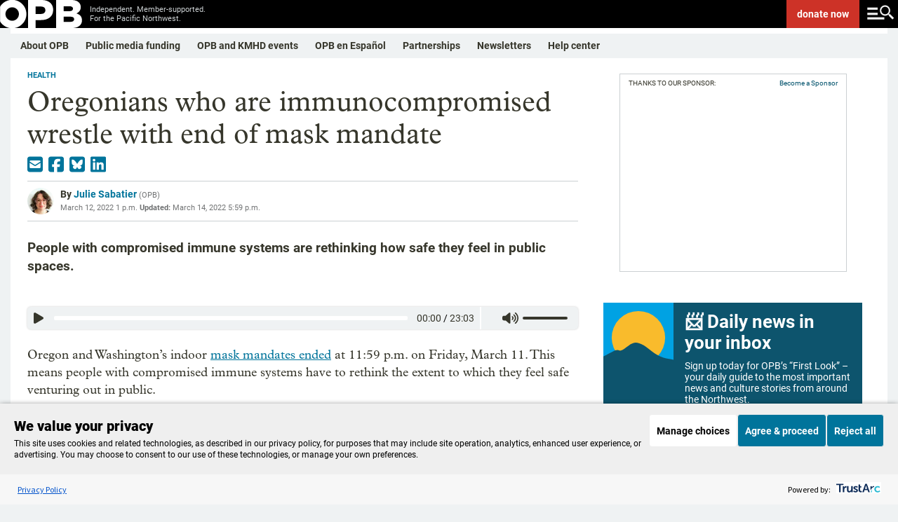

--- FILE ---
content_type: text/html; charset=utf-8
request_url: https://www.opb.org/article/2022/03/12/oregon-mask-mandate-indoor-masking-requirements-immunocompromised-people/
body_size: 47921
content:
<!DOCTYPE html><html lang="en"><head><script>window.dataLayer = 
          window.dataLayer || [];
          window.dataLayer.push({"content_provider":"OPB","content_group":"News","series":"","author":"Julie Sabatier","duration":725,"content_type":"template/article","tags":"Think Out Loud"});</script><script>(function(w,d,s,l,i){w[l]=w[l]||[];w[l].push({'gtm.start':
        new Date().getTime(),event:'gtm.js'});var f=d.getElementsByTagName(s)[0],
        j=d.createElement(s),dl=l!='dataLayer'?'&l='+l:'';j.async=true;j.src=
        'https://www.googletagmanager.com/gtm.js?id='+i+dl;f.parentNode.insertBefore(j,f);
        })(window,document,'script','dataLayer','GTM-WJZVPH');</script><title>Oregonians who are immunocompromised wrestle with end of mask mandate - OPB</title><meta property="og:url" content="https://www.opb.org/article/2022/03/12/oregon-mask-mandate-indoor-masking-requirements-immunocompromised-people/"/><meta property="og:title" content="Oregonians who are immunocompromised wrestle with end of mask mandate"/><meta property="og:image" content="https://opb-opb-prod.cdn.arcpublishing.com/resizer/v2/6TR2BUEPFZAWVMUVX4LFSYZL2Q.jpg?auth=39704747150f990c141e8e02c3afe7ad048dd075f0177216ea435d3d4d5b0ede&amp;width=1200&amp;height=675&amp;smart=true"/><meta property="og:description" content="Oregon&#x27;s statewide indoor mask mandate is over as of Saturday, and people who are immunocompromised are rethinking how safe they feel in public spaces."/><meta property="og:site_name" content="opb"/><meta property="og:type" content="article"/><meta name="twitter:title" content="Oregonians who are immunocompromised wrestle with end of mask mandate"/><meta name="twitter:url" content="https://www.opb.org/article/2022/03/12/oregon-mask-mandate-indoor-masking-requirements-immunocompromised-people/"/><meta name="twitter:image" content="https://opb-opb-prod.cdn.arcpublishing.com/resizer/v2/6TR2BUEPFZAWVMUVX4LFSYZL2Q.jpg?auth=39704747150f990c141e8e02c3afe7ad048dd075f0177216ea435d3d4d5b0ede&amp;width=1200&amp;height=675&amp;smart=true"/><meta name="twitter:card" content="summary_large_image"/><meta name="twitter:description" content="Oregon&#x27;s statewide indoor mask mandate is over as of Saturday, and people who are immunocompromised are rethinking how safe they feel in public spaces."/><meta property="page-type" content="Article"/><meta property="fb:app_id" content="1635670063409263"/><meta property="fb:pages" content="127822227267704"/><meta property="fb:pages" content="111249508913865"/><meta property="fb:pages" content="579165642143526"/><meta property="fb:pages" content="113050848721496"/><meta property="fb:pages" content="215427730440"/><meta property="fb:pages" content="21486761832"/><meta property="fb:pages" content="17790154938"/><meta name="apple-itunes-app" content="app-id=596183142, app-argument=https://www.opb.org/"/><script type="text/javascript">
    if (!Math.trunc) {
      Math.trunc = function (v) {
        return v < 0 ? Math.ceil(v) : Math.floor(v);
      };
    }

    if (!String.prototype.includes) {
      String.prototype.includes = function(search, start) {
        'use strict';
        if (typeof start !== 'number') {
          start = 0;
        }

        if (start + search.length > this.length) {
          return false;
        } else {
          return this.indexOf(search, start) !== -1;
        }
      };
    }

    // https://tc39.github.io/ecma262/#sec-array.prototype.findindex
    if (!Array.prototype.findIndex) {
      Object.defineProperty(Array.prototype, 'findIndex', {
        value: function(predicate) {
         // 1. Let O be ? ToObject(this value).
          if (this == null) {
            throw new TypeError('"this" is null or not defined');
          }

          var o = Object(this);

          // 2. Let len be ? ToLength(? Get(O, "length")).
          var len = o.length >>> 0;

          // 3. If IsCallable(predicate) is false, throw a TypeError exception.
          if (typeof predicate !== 'function') {
            throw new TypeError('predicate must be a function');
          }

          // 4. If thisArg was supplied, let T be thisArg; else let T be undefined.
          var thisArg = arguments[1];

          // 5. Let k be 0.
          var k = 0;

          // 6. Repeat, while k < len
          while (k < len) {
            // a. Let Pk be ! ToString(k).
            // b. Let kValue be ? Get(O, Pk).
            // c. Let testResult be ToBoolean(? Call(predicate, T, « kValue, k, O »)).
            // d. If testResult is true, return k.
            var kValue = o[k];
            if (predicate.call(thisArg, kValue, k, o)) {
              return k;
            }
            // e. Increase k by 1.
            k++;
          }

          // 7. Return -1.
          return -1;
        },
        configurable: true,
        writable: true
      });
    }

    // Production steps of ECMA-262, Edition 5, 15.4.4.18
    // Reference: http://es5.github.io/#x15.4.4.18
    if (!Array.prototype.forEach) {

      Array.prototype.forEach = function(callback/*, thisArg*/) {

        var T, k;

        if (this == null) {
          throw new TypeError('this is null or not defined');
        }

        // 1. Let O be the result of calling toObject() passing the
        // |this| value as the argument.
        var O = Object(this);

        // 2. Let lenValue be the result of calling the Get() internal
        // method of O with the argument "length".
        // 3. Let len be toUint32(lenValue).
        var len = O.length >>> 0;

        // 4. If isCallable(callback) is false, throw a TypeError exception.
        // See: http://es5.github.com/#x9.11
        if (typeof callback !== 'function') {
          throw new TypeError(callback + ' is not a function');
        }

        // 5. If thisArg was supplied, let T be thisArg; else let
        // T be undefined.
        if (arguments.length > 1) {
          T = arguments[1];
        }

        // 6. Let k be 0.
        k = 0;

        // 7. Repeat while k < len.
        while (k < len) {

          var kValue;

          // a. Let Pk be ToString(k).
          //    This is implicit for LHS operands of the in operator.
          // b. Let kPresent be the result of calling the HasProperty
          //    internal method of O with argument Pk.
          //    This step can be combined with c.
          // c. If kPresent is true, then
          if (k in O) {

            // i. Let kValue be the result of calling the Get internal
            // method of O with argument Pk.
            kValue = O[k];

            // ii. Call the Call internal method of callback with T as
            // the this value and argument list containing kValue, k, and O.
            callback.call(T, kValue, k, O);
          }
          // d. Increase k by 1.
          k++;
        }
        // 8. return undefined.
      };
    }

    if (window.NodeList && !NodeList.prototype.forEach) {
      NodeList.prototype.forEach = Array.prototype.forEach;
    }

    if ((!window.Symbol || !Symbol.hasInstance) && !String.prototype.startsWith) {
      // Polyfilling Symbol.hasInstance and String.prototype.startsWith from: https://polyfill.io/v3/polyfill.min.js?features=Symbol.hasInstance%2CString.prototype.startsWith
      (function(undefined) {function ArrayCreate(r){if(1/r==-Infinity&&(r=0),r>Math.pow(2,32)-1)throw new RangeError("Invalid array length");var n=[];return n.length=r,n}function Call(t,l){var n=arguments.length>2?arguments[2]:[];if(!1===IsCallable(t))throw new TypeError(Object.prototype.toString.call(t)+"is not a function.");return t.apply(l,n)}function CreateDataProperty(e,r,t){var a={value:t,writable:!0,enumerable:!0,configurable:!0};try{return Object.defineProperty(e,r,a),!0}catch(n){return!1}}function CreateDataPropertyOrThrow(t,r,o){var e=CreateDataProperty(t,r,o);if(!e)throw new TypeError("Cannot assign value `"+Object.prototype.toString.call(o)+"` to property `"+Object.prototype.toString.call(r)+"` on object `"+Object.prototype.toString.call(t)+"`");return e}function CreateMethodProperty(e,r,t){var a={value:t,writable:!0,enumerable:!1,configurable:!0};Object.defineProperty(e,r,a)}function Get(n,t){return n[t]}function HasProperty(n,r){return r in n}function IsArray(r){return"[object Array]"===Object.prototype.toString.call(r)}function IsCallable(n){return"function"==typeof n}function RequireObjectCoercible(e){if(null===e||e===undefined)throw TypeError();return e}function ToBoolean(o){return Boolean(o)}function ToInteger(n){var i=Number(n);return isNaN(i)?0:1/i===Infinity||1/i==-Infinity||i===Infinity||i===-Infinity?i:(i<0?-1:1)*Math.floor(Math.abs(i))}function ToLength(n){var t=ToInteger(n);return t<=0?0:Math.min(t,Math.pow(2,53)-1)}function ToObject(e){if(null===e||e===undefined)throw TypeError();return Object(e)}function GetV(t,e){return ToObject(t)[e]}function GetMethod(e,n){var r=GetV(e,n);if(null===r||r===undefined)return undefined;if(!1===IsCallable(r))throw new TypeError("Method not callable: "+n);return r}function Type(e){switch(typeof e){case"undefined":return"undefined";case"boolean":return"boolean";case"number":return"number";case"string":return"string";case"symbol":return"symbol";default:return null===e?"null":"Symbol"in this&&e instanceof this.Symbol?"symbol":"object"}}function GetPrototypeFromConstructor(t,o){var r=Get(t,"prototype");return"object"!==Type(r)&&(r=o),r}function OrdinaryCreateFromConstructor(r,e){var t=arguments[2]||{},o=GetPrototypeFromConstructor(r,e),a=Object.create(o);for(var n in t)Object.prototype.hasOwnProperty.call(t,n)&&Object.defineProperty(a,n,{configurable:!0,enumerable:!1,writable:!0,value:t[n]});return a}function IsConstructor(t){return"object"===Type(t)&&("function"==typeof t&&!!t.prototype)}function Construct(r){var t=arguments.length>2?arguments[2]:r,o=arguments.length>1?arguments[1]:[];if(!IsConstructor(r))throw new TypeError("F must be a constructor.");if(!IsConstructor(t))throw new TypeError("newTarget must be a constructor.");if(t===r)return new(Function.prototype.bind.apply(r,[null].concat(o)));var n=OrdinaryCreateFromConstructor(t,Object.prototype);return Call(r,n,o)}function ArraySpeciesCreate(r,e){if(1/e==-Infinity&&(e=0),!1===IsArray(r))return ArrayCreate(e);var t=Get(r,"constructor");if("object"===Type(t)&&null===(t="Symbol"in this&&"species"in this.Symbol?Get(t,this.Symbol.species):undefined)&&(t=undefined),t===undefined)return ArrayCreate(e);if(!IsConstructor(t))throw new TypeError("C must be a constructor");return Construct(t,[e])}function IsRegExp(e){if("object"!==Type(e))return!1;var t="Symbol"in this&&"match"in this.Symbol?Get(e,this.Symbol.match):undefined;if(t!==undefined)return ToBoolean(t);try{var n=e.lastIndex;return e.lastIndex=0,RegExp.prototype.exec.call(e),!0}catch(r){}finally{e.lastIndex=n}return!1}function OrdinaryToPrimitive(r,t){if("string"===t)var e=["toString","valueOf"];else e=["valueOf","toString"];for(var i=0;i<e.length;++i){var n=e[i],a=Get(r,n);if(IsCallable(a)){var o=Call(a,r);if("object"!==Type(o))return o}}throw new TypeError("Cannot convert to primitive.")}function ToPrimitive(e){var t=arguments.length>1?arguments[1]:undefined;if("object"===Type(e)){if(arguments.length<2)var i="default";else t===String?i="string":t===Number&&(i="number");var r="function"==typeof this.Symbol&&"symbol"==typeof this.Symbol.toPrimitive?GetMethod(e,this.Symbol.toPrimitive):undefined;if(r!==undefined){var n=Call(r,e,[i]);if("object"!==Type(n))return n;throw new TypeError("Cannot convert exotic object to primitive.")}return"default"===i&&(i="number"),OrdinaryToPrimitive(e,i)}return e}function ToString(t){switch(Type(t)){case"symbol":throw new TypeError("Cannot convert a Symbol value to a string");case"object":return ToString(ToPrimitive(t,"string"));default:return String(t)}}CreateMethodProperty(String.prototype,"startsWith",function t(e){"use strict";var r=arguments.length>1?arguments[1]:undefined,n=RequireObjectCoercible(this),i=ToString(n);if(IsRegExp(e))throw new TypeError("First argument to String.prototype.startsWith must not be a regular expression");var o=ToString(e),s=ToInteger(r),a=i.length,g=Math.min(Math.max(s,0),a);return!(o.length+g>a)&&0===i.substr(g).indexOf(e)});!function(t,r,n){"use strict";var e,o=0,u=""+Math.random(),l="__symbol:",c=l.length,a="__symbol@@"+u,i="defineProperty",f="defineProperties",s="getOwnPropertyNames",v="getOwnPropertyDescriptor",b="propertyIsEnumerable",h=t.prototype,y=h.hasOwnProperty,m=h[b],p=h.toString,g=Array.prototype.concat,w=t.getOwnPropertyNames?t.getOwnPropertyNames(window):[],d=t[s],S=function L(t){if("[object Window]"===p.call(t))try{return d(t)}catch(r){return g.call([],w)}return d(t)},P=t[v],j=t.create,O=t.keys,E=t.freeze||t,N=t[i],_=t[f],k=P(t,s),T=function(t,r,n){if(!y.call(t,a))try{N(t,a,{enumerable:!1,configurable:!1,writable:!1,value:{}})}catch(e){t[a]={}}t[a]["@@"+r]=n},z=function(t,r){var n=j(t);return S(r).forEach(function(t){M.call(r,t)&&G(n,t,r[t])}),n},A=function(t){var r=j(t);return r.enumerable=!1,r},D=function Q(){},F=function(t){return t!=a&&!y.call(x,t)},I=function(t){return t!=a&&y.call(x,t)},M=function R(t){var r=""+t;return I(r)?y.call(this,r)&&this[a]["@@"+r]:m.call(this,t)},W=function(r){var n={enumerable:!1,configurable:!0,get:D,set:function(t){e(this,r,{enumerable:!1,configurable:!0,writable:!0,value:t}),T(this,r,!0)}};try{N(h,r,n)}catch(o){h[r]=n.value}return E(x[r]=N(t(r),"constructor",B))},q=function U(){var t=arguments[0];if(this instanceof U)throw new TypeError("Symbol is not a constructor");return W(l.concat(t||"",u,++o))},x=j(null),B={value:q},C=function(t){return x[t]},G=function V(t,r,n){var o=""+r;return I(o)?(e(t,o,n.enumerable?A(n):n),T(t,o,!!n.enumerable)):N(t,r,n),t},H=function(t){return function(r){return y.call(t,a)&&y.call(t[a],"@@"+r)}},J=function X(t){return S(t).filter(t===h?H(t):I).map(C)};k.value=G,N(t,i,k),k.value=J,N(t,"getOwnPropertySymbols",k),k.value=function Y(t){return S(t).filter(F)},N(t,s,k),k.value=function Z(t,r){var n=J(r);return n.length?O(r).concat(n).forEach(function(n){M.call(r,n)&&G(t,n,r[n])}):_(t,r),t},N(t,f,k),k.value=M,N(h,b,k),k.value=q,N(n,"Symbol",k),k.value=function(t){var r=l.concat(l,t,u);return r in h?x[r]:W(r)},N(q,"for",k),k.value=function(t){if(F(t))throw new TypeError(t+" is not a symbol");return y.call(x,t)?t.slice(2*c,-u.length):void 0},N(q,"keyFor",k),k.value=function $(t,r){var n=P(t,r);return n&&I(r)&&(n.enumerable=M.call(t,r)),n},N(t,v,k),k.value=function(t,r){return 1===arguments.length||void 0===r?j(t):z(t,r)},N(t,"create",k);var K=null===function(){return this}.call(null);k.value=K?function(){var t=p.call(this);return"[object String]"===t&&I(this)?"[object Symbol]":t}:function(){if(this===window)return"[object Null]";var t=p.call(this);return"[object String]"===t&&I(this)?"[object Symbol]":t},N(h,"toString",k),e=function(t,r,n){var e=P(h,r);delete h[r],N(t,r,n),t!==h&&N(h,r,e)}}(Object,0,this);Object.defineProperty(Symbol,"hasInstance",{value:Symbol("hasInstance")});}).call('object' === typeof window && window || 'object' === typeof self && self || 'object' === typeof global && global || {});
    }

    (function(undefined) {function Call(t,l){var n=arguments.length>2?arguments[2]:[];if(!1===IsCallable(t))throw new TypeError(Object.prototype.toString.call(t)+"is not a function.");return t.apply(l,n)}function CreateMethodProperty(e,r,t){var a={value:t,writable:!0,enumerable:!1,configurable:!0};Object.defineProperty(e,r,a)}function Get(n,t){return n[t]}function HasProperty(n,r){return r in n}function IsArray(r){return"[object Array]"===Object.prototype.toString.call(r)}function IsCallable(n){return"function"==typeof n}function ToInteger(n){var i=Number(n);return isNaN(i)?0:1/i===Infinity||1/i==-Infinity||i===Infinity||i===-Infinity?i:(i<0?-1:1)*Math.floor(Math.abs(i))}function ToLength(n){var t=ToInteger(n);return t<=0?0:Math.min(t,Math.pow(2,53)-1)}function ToObject(e){if(null===e||e===undefined)throw TypeError();return Object(e)}function GetV(t,e){return ToObject(t)[e]}function GetMethod(e,n){var r=GetV(e,n);if(null===r||r===undefined)return undefined;if(!1===IsCallable(r))throw new TypeError("Method not callable: "+n);return r}function Type(e){switch(typeof e){case"undefined":return"undefined";case"boolean":return"boolean";case"number":return"number";case"string":return"string";case"symbol":return"symbol";default:return null===e?"null":"Symbol"in this&&e instanceof this.Symbol?"symbol":"object"}}function OrdinaryToPrimitive(r,t){if("string"===t)var e=["toString","valueOf"];else e=["valueOf","toString"];for(var i=0;i<e.length;++i){var n=e[i],a=Get(r,n);if(IsCallable(a)){var o=Call(a,r);if("object"!==Type(o))return o}}throw new TypeError("Cannot convert to primitive.")}function ToPrimitive(e){var t=arguments.length>1?arguments[1]:undefined;if("object"===Type(e)){if(arguments.length<2)var i="default";else t===String?i="string":t===Number&&(i="number");var r="function"==typeof this.Symbol&&"symbol"==typeof this.Symbol.toPrimitive?GetMethod(e,this.Symbol.toPrimitive):undefined;if(r!==undefined){var n=Call(r,e,[i]);if("object"!==Type(n))return n;throw new TypeError("Cannot convert exotic object to primitive.")}return"default"===i&&(i="number"),OrdinaryToPrimitive(e,i)}return e}function ToString(t){switch(Type(t)){case"symbol":throw new TypeError("Cannot convert a Symbol value to a string");case"object":return ToString(ToPrimitive(t,"string"));default:return String(t)}}!function(e){"use strict";function t(t){return!!t&&("Symbol"in e&&"iterator"in e.Symbol&&"function"==typeof t[Symbol.iterator]||!!Array.isArray(t))}function n(e){return"from"in Array?Array.from(e):Array.prototype.slice.call(e)}!function(){function r(e){var t="",n=!0;return e.forEach(function(e){var r=encodeURIComponent(e.name),a=encodeURIComponent(e.value);n||(t+="&"),t+=r+"="+a,n=!1}),t.replace(/%20/g,"+")}function a(e,t){var n=e.split("&");t&&-1===n[0].indexOf("=")&&(n[0]="="+n[0]);var r=[];n.forEach(function(e){if(0!==e.length){var t=e.indexOf("=");if(-1!==t)var n=e.substring(0,t),a=e.substring(t+1);else n=e,a="";n=n.replace(/\+/g," "),a=a.replace(/\+/g," "),r.push({name:n,value:a})}});var a=[];return r.forEach(function(e){a.push({name:decodeURIComponent(e.name),value:decodeURIComponent(e.value)})}),a}function i(e){if(c)return new s(e);var t=document.createElement("a");return t.href=e,t}function o(e){var i=this;this._list=[],e===undefined||null===e||(e instanceof o?this._list=a(String(e)):"object"==typeof e&&t(e)?n(e).forEach(function(e){if(!t(e))throw TypeError();var r=n(e);if(2!==r.length)throw TypeError();i._list.push({name:String(r[0]),value:String(r[1])})}):"object"==typeof e&&e?Object.keys(e).forEach(function(t){i._list.push({name:String(t),value:String(e[t])})}):(e=String(e),"?"===e.substring(0,1)&&(e=e.substring(1)),this._list=a(e))),this._url_object=null,this._setList=function(e){u||(i._list=e)};var u=!1;this._update_steps=function(){u||(u=!0,i._url_object&&("about:"===i._url_object.protocol&&-1!==i._url_object.pathname.indexOf("?")&&(i._url_object.pathname=i._url_object.pathname.split("?")[0]),i._url_object.search=r(i._list),u=!1))}}function u(e,t){var n=0;this.next=function(){if(n>=e.length)return{done:!0,value:undefined};var r=e[n++];return{done:!1,value:"key"===t?r.name:"value"===t?r.value:[r.name,r.value]}}}function l(t,n){function r(){var e=l.href.replace(/#$|\?$|\?(?=#)/g,"");l.href!==e&&(l.href=e)}function u(){m._setList(l.search?a(l.search.substring(1)):[]),m._update_steps()}if(!(this instanceof e.URL))throw new TypeError("Failed to construct 'URL': Please use the 'new' operator.");n&&(t=function(){if(c)return new s(t,n).href;var e;try{var r;if("[object OperaMini]"===Object.prototype.toString.call(window.operamini)?(e=document.createElement("iframe"),e.style.display="none",document.documentElement.appendChild(e),r=e.contentWindow.document):document.implementation&&document.implementation.createHTMLDocument?r=document.implementation.createHTMLDocument(""):document.implementation&&document.implementation.createDocument?(r=document.implementation.createDocument("http://www.w3.org/1999/xhtml","html",null),r.documentElement.appendChild(r.createElement("head")),r.documentElement.appendChild(r.createElement("body"))):window.ActiveXObject&&(r=new window.ActiveXObject("htmlfile"),r.write("<head></head><body></body>"),r.close()),!r)throw Error("base not supported");var a=r.createElement("base");a.href=n,r.getElementsByTagName("head")[0].appendChild(a);var i=r.createElement("a");return i.href=t,i.href}finally{e&&e.parentNode.removeChild(e)}}());var l=i(t||""),f=function(){if(!("defineProperties"in Object))return!1;try{var e={};return Object.defineProperties(e,{prop:{get:function(){return!0}}}),e.prop}catch(t){return!1}}(),h=f?this:document.createElement("a"),m=new o(l.search?l.search.substring(1):null);return m._url_object=h,Object.defineProperties(h,{href:{get:function(){return l.href},set:function(e){l.href=e,r(),u()},enumerable:!0,configurable:!0},origin:{get:function(){return"origin"in l?l.origin:this.protocol+"//"+this.host},enumerable:!0,configurable:!0},protocol:{get:function(){return l.protocol},set:function(e){l.protocol=e},enumerable:!0,configurable:!0},username:{get:function(){return l.username},set:function(e){l.username=e},enumerable:!0,configurable:!0},password:{get:function(){return l.password},set:function(e){l.password=e},enumerable:!0,configurable:!0},host:{get:function(){var e={"http:":/:80$/,"https:":/:443$/,"ftp:":/:21$/}[l.protocol];return e?l.host.replace(e,""):l.host},set:function(e){l.host=e},enumerable:!0,configurable:!0},hostname:{get:function(){return l.hostname},set:function(e){l.hostname=e},enumerable:!0,configurable:!0},port:{get:function(){return l.port},set:function(e){l.port=e},enumerable:!0,configurable:!0},pathname:{get:function(){return"/"!==l.pathname.charAt(0)?"/"+l.pathname:l.pathname},set:function(e){l.pathname=e},enumerable:!0,configurable:!0},search:{get:function(){return l.search},set:function(e){l.search!==e&&(l.search=e,r(),u())},enumerable:!0,configurable:!0},searchParams:{get:function(){return m},enumerable:!0,configurable:!0},hash:{get:function(){return l.hash},set:function(e){l.hash=e,r()},enumerable:!0,configurable:!0},toString:{value:function(){return l.toString()},enumerable:!1,configurable:!0},valueOf:{value:function(){return l.valueOf()},enumerable:!1,configurable:!0}}),h}var c,s=e.URL;try{if(s){if("searchParams"in(c=new e.URL("http://example.com"))){var f=new l("http://example.com");if(f.search="a=1&b=2","http://example.com/?a=1&b=2"===f.href&&(f.search="","http://example.com/"===f.href))return}"href"in c||(c=undefined),c=undefined}}catch(m){}if(Object.defineProperties(o.prototype,{append:{value:function(e,t){this._list.push({name:e,value:t}),this._update_steps()},writable:!0,enumerable:!0,configurable:!0},"delete":{value:function(e){for(var t=0;t<this._list.length;)this._list[t].name===e?this._list.splice(t,1):++t;this._update_steps()},writable:!0,enumerable:!0,configurable:!0},get:{value:function(e){for(var t=0;t<this._list.length;++t)if(this._list[t].name===e)return this._list[t].value;return null},writable:!0,enumerable:!0,configurable:!0},getAll:{value:function(e){for(var t=[],n=0;n<this._list.length;++n)this._list[n].name===e&&t.push(this._list[n].value);return t},writable:!0,enumerable:!0,configurable:!0},has:{value:function(e){for(var t=0;t<this._list.length;++t)if(this._list[t].name===e)return!0;return!1},writable:!0,enumerable:!0,configurable:!0},set:{value:function(e,t){for(var n=!1,r=0;r<this._list.length;)this._list[r].name===e?n?this._list.splice(r,1):(this._list[r].value=t,n=!0,++r):++r;n||this._list.push({name:e,value:t}),this._update_steps()},writable:!0,enumerable:!0,configurable:!0},entries:{value:function(){return new u(this._list,"key+value")},writable:!0,enumerable:!0,configurable:!0},keys:{value:function(){return new u(this._list,"key")},writable:!0,enumerable:!0,configurable:!0},values:{value:function(){return new u(this._list,"value")},writable:!0,enumerable:!0,configurable:!0},forEach:{value:function(e){var t=arguments.length>1?arguments[1]:undefined;this._list.forEach(function(n){e.call(t,n.value,n.name)})},writable:!0,enumerable:!0,configurable:!0},toString:{value:function(){return r(this._list)},writable:!0,enumerable:!1,configurable:!0}}),"Symbol"in e&&"iterator"in e.Symbol&&(Object.defineProperty(o.prototype,e.Symbol.iterator,{value:o.prototype.entries,writable:!0,enumerable:!0,configurable:!0}),Object.defineProperty(u.prototype,e.Symbol.iterator,{value:function(){return this},writable:!0,enumerable:!0,configurable:!0})),s)for(var h in s)s.hasOwnProperty(h)&&"function"==typeof s[h]&&(l[h]=s[h]);e.URL=l,e.URLSearchParams=o}(),function(){if("1"!==new e.URLSearchParams([["a",1]]).get("a")||"1"!==new e.URLSearchParams({a:1}).get("a")){var r=e.URLSearchParams;e.URLSearchParams=function(e){if(e&&"object"==typeof e&&t(e)){var a=new r;return n(e).forEach(function(e){if(!t(e))throw TypeError();var r=n(e);if(2!==r.length)throw TypeError();a.append(r[0],r[1])}),a}return e&&"object"==typeof e?(a=new r,Object.keys(e).forEach(function(t){a.set(t,e[t])}),a):new r(e)}}}()}(self);}).call('object' === typeof window && window || 'object' === typeof self && self || 'object' === typeof global && global || {});

    document.createElement("picture");
    </script><script type="application/javascript" id="polyfill-script">if(!Array.prototype.includes||!(window.Object && window.Object.assign)||!window.Promise||!window.Symbol||!window.fetch){document.write('<script type="application/javascript" src="/pf/dist/engine/polyfill.js?d=199&mxId=00000000" defer=""><\/script>')}</script><script id="fusion-engine-react-script" type="application/javascript" src="/pf/dist/engine/react.js?d=199&amp;mxId=00000000" defer=""></script><script id="fusion-engine-combinations-script" type="application/javascript" src="/pf/dist/components/combinations/default.js?d=199&amp;mxId=00000000" defer=""></script><link id="fusion-template-styles" rel="stylesheet" type="text/css" href="/pf/dist/components/combinations/default.css?d=199&amp;mxId=00000000"/><meta name="viewport" content="width=device-width, initial-scale=1"/><link rel="stylesheet" href="/pf/resources/dist/opb/css/style.css?d=199"/><link rel="icon" type="image/x-icon" href="https://www.opb.org/favicon.ico"/><link rel="canonical" href="https://www.opb.org/article/2022/03/12/oregon-mask-mandate-indoor-masking-requirements-immunocompromised-people/"/><script type="application/ld+json">{"@context":"http://schema.org","@type":"NewsArticle","mainEntityOfPage":{"@type":"WebPage","@id":"https://www.opb.org/article/2022/03/12/oregon-mask-mandate-indoor-masking-requirements-immunocompromised-people/"},"headline":"Oregonians who are immunocompromised wrestle with end of mask mandate","description":"Oregons statewide indoor mask mandate is over as of Saturday, and people who are immunocompromised are rethinking how safe they feel in public spaces.","datePublished":"2022-03-14T17:59:05.555Z","dateModified":"2022-03-14T17:59:05.910Z","author":{"@type":"Person","name":"Julie Sabatier"},"publisher":{"@type":"Organization","name":"OPB","logo":{"@type":"ImageObject","url":"https://www.opb.org/pf/resources/images/opb/opb-jsonld.png","width":182,"height":60}},"image":["https://opb-opb-prod.cdn.arcpublishing.com/resizer/v2/6TR2BUEPFZAWVMUVX4LFSYZL2Q.jpg?auth=39704747150f990c141e8e02c3afe7ad048dd075f0177216ea435d3d4d5b0ede&width=1200&height=675&smart=true","https://opb-opb-prod.cdn.arcpublishing.com/resizer/v2/6TR2BUEPFZAWVMUVX4LFSYZL2Q.jpg?auth=39704747150f990c141e8e02c3afe7ad048dd075f0177216ea435d3d4d5b0ede&width=1440&height=810&smart=true"]}</script><meta name="datePublished" content="2022-03-12"/><meta name="story_id" content="WTEUIYBBAJEGTCMYMTQ5CIVMAU"/><meta name="has_audio" content="1"/><meta name="programs" content=""/><meta name="category" content="Think Out Loud"/><meta name="keywords" content="Think Out Loud"/><meta name="wordCount" content="725"/><script type="text/javascript" async="" src="https://consent.trustarc.com/v2/notice/qaomny"></script><link rel="preconnect" href="https://dev.visualwebsiteoptimizer.com"/><script type="text/javascript" id="vwoCode">window._vwo_code || (function() {
          var account_id=1084215,
          version=2.1,
          settings_tolerance=2000,
          hide_element='body',  
          hide_element_style = 'opacity:0 !important;filter:alpha(opacity=0) !important;background:none !important;transition:none !important;',
          /* DO NOT EDIT BELOW THIS LINE */
          f=false,w=window,d=document,v=d.querySelector('#vwoCode'),cK='_vwo_'+account_id+'_settings',cc={};try{var c=JSON.parse(localStorage.getItem('_vwo_'+account_id+'_config'));cc=c&&typeof c==='object'?c:{}}catch(e){}var stT=cc.stT==='session'?w.sessionStorage:w.localStorage;code={nonce:v&&v.nonce,library_tolerance:function(){return typeof library_tolerance!=='undefined'?library_tolerance:undefined},settings_tolerance:function(){return cc.sT||settings_tolerance},hide_element_style:function(){return'{'+(cc.hES||hide_element_style)+'}'},hide_element:function(){if(performance.getEntriesByName('first-contentful-paint')[0]){return''}return typeof cc.hE==='string'?cc.hE:hide_element},getVersion:function(){return version},finish:function(e){if(!f){f=true;var t=d.getElementById('_vis_opt_path_hides');if(t)t.parentNode.removeChild(t);if(e)(new Image).src='https://dev.visualwebsiteoptimizer.com/ee.gif?a='+account_id+e}},finished:function(){return f},addScript:function(e){var t=d.createElement('script');t.type='text/javascript';if(e.src){t.src=e.src}else{t.text=e.text}v&&t.setAttribute('nonce',v.nonce);d.getElementsByTagName('head')[0].appendChild(t)},load:function(e,t){var n=this.getSettings(),i=d.createElement('script'),r=this;t=t||{};if(n){i.textContent=n;d.getElementsByTagName('head')[0].appendChild(i);if(!w.VWO||VWO.caE){stT.removeItem(cK);r.load(e)}}else{var o=new XMLHttpRequest;o.open('GET',e,true);o.withCredentials=!t.dSC;o.responseType=t.responseType||'text';o.onload=function(){if(t.onloadCb){return t.onloadCb(o,e)}if(o.status===200||o.status===304){_vwo_code.addScript({text:o.responseText})}else{_vwo_code.finish('&e=loading_failure:'+e)}};o.onerror=function(){if(t.onerrorCb){return t.onerrorCb(e)}_vwo_code.finish('&e=loading_failure:'+e)};o.send()}},getSettings:function(){try{var e=stT.getItem(cK);if(!e){return}e=JSON.parse(e);if(Date.now()>e.e){stT.removeItem(cK);return}return e.s}catch(e){return}},init:function(){if(d.URL.indexOf('__vwo_disable__')>-1)return;var e=this.settings_tolerance();w._vwo_settings_timer=setTimeout(function(){_vwo_code.finish();stT.removeItem(cK)},e);var t;if(this.hide_element()!=='body'){t=d.createElement('style');var n=this.hide_element(),i=n?n+this.hide_element_style():'',r=d.getElementsByTagName('head')[0];t.setAttribute('id','_vis_opt_path_hides');v&&t.setAttribute('nonce',v.nonce);t.setAttribute('type','text/css');if(t.styleSheet)t.styleSheet.cssText=i;else t.appendChild(d.createTextNode(i));r.appendChild(t)}else{t=d.getElementsByTagName('head')[0];var i=d.createElement('div');i.style.cssText='z-index: 2147483647 !important;position: fixed !important;left: 0 !important;top: 0 !important;width: 100% !important;height: 100% !important;background: white !important;display: block !important;';i.setAttribute('id','_vis_opt_path_hides');i.classList.add('_vis_hide_layer');t.parentNode.insertBefore(i,t.nextSibling)}var o=window._vis_opt_url||d.URL,s='https://dev.visualwebsiteoptimizer.com/j.php?a='+account_id+'&u='+encodeURIComponent(o)+'&vn='+version;if(w.location.search.indexOf('_vwo_xhr')!==-1){this.addScript({src:s})}else{this.load(s+'&x=true')}}};w._vwo_code=code;code.init();})();</script>
<script>(window.BOOMR_mq=window.BOOMR_mq||[]).push(["addVar",{"rua.upush":"false","rua.cpush":"true","rua.upre":"false","rua.cpre":"true","rua.uprl":"false","rua.cprl":"false","rua.cprf":"false","rua.trans":"SJ-dcad4a59-5409-4f26-a757-be321d809c20","rua.cook":"false","rua.ims":"false","rua.ufprl":"false","rua.cfprl":"true","rua.isuxp":"false","rua.texp":"norulematch","rua.ceh":"false","rua.ueh":"false","rua.ieh.st":"0"}]);</script>
                              <script>!function(e){var n="https://s.go-mpulse.net/boomerang/";if("False"=="True")e.BOOMR_config=e.BOOMR_config||{},e.BOOMR_config.PageParams=e.BOOMR_config.PageParams||{},e.BOOMR_config.PageParams.pci=!0,n="https://s2.go-mpulse.net/boomerang/";if(window.BOOMR_API_key="LMCSE-ANKAX-2ECXU-27BW6-DEWG7",function(){function e(){if(!o){var e=document.createElement("script");e.id="boomr-scr-as",e.src=window.BOOMR.url,e.async=!0,i.parentNode.appendChild(e),o=!0}}function t(e){o=!0;var n,t,a,r,d=document,O=window;if(window.BOOMR.snippetMethod=e?"if":"i",t=function(e,n){var t=d.createElement("script");t.id=n||"boomr-if-as",t.src=window.BOOMR.url,BOOMR_lstart=(new Date).getTime(),e=e||d.body,e.appendChild(t)},!window.addEventListener&&window.attachEvent&&navigator.userAgent.match(/MSIE [67]\./))return window.BOOMR.snippetMethod="s",void t(i.parentNode,"boomr-async");a=document.createElement("IFRAME"),a.src="about:blank",a.title="",a.role="presentation",a.loading="eager",r=(a.frameElement||a).style,r.width=0,r.height=0,r.border=0,r.display="none",i.parentNode.appendChild(a);try{O=a.contentWindow,d=O.document.open()}catch(_){n=document.domain,a.src="javascript:var d=document.open();d.domain='"+n+"';void(0);",O=a.contentWindow,d=O.document.open()}if(n)d._boomrl=function(){this.domain=n,t()},d.write("<bo"+"dy onload='document._boomrl();'>");else if(O._boomrl=function(){t()},O.addEventListener)O.addEventListener("load",O._boomrl,!1);else if(O.attachEvent)O.attachEvent("onload",O._boomrl);d.close()}function a(e){window.BOOMR_onload=e&&e.timeStamp||(new Date).getTime()}if(!window.BOOMR||!window.BOOMR.version&&!window.BOOMR.snippetExecuted){window.BOOMR=window.BOOMR||{},window.BOOMR.snippetStart=(new Date).getTime(),window.BOOMR.snippetExecuted=!0,window.BOOMR.snippetVersion=12,window.BOOMR.url=n+"LMCSE-ANKAX-2ECXU-27BW6-DEWG7";var i=document.currentScript||document.getElementsByTagName("script")[0],o=!1,r=document.createElement("link");if(r.relList&&"function"==typeof r.relList.supports&&r.relList.supports("preload")&&"as"in r)window.BOOMR.snippetMethod="p",r.href=window.BOOMR.url,r.rel="preload",r.as="script",r.addEventListener("load",e),r.addEventListener("error",function(){t(!0)}),setTimeout(function(){if(!o)t(!0)},3e3),BOOMR_lstart=(new Date).getTime(),i.parentNode.appendChild(r);else t(!1);if(window.addEventListener)window.addEventListener("load",a,!1);else if(window.attachEvent)window.attachEvent("onload",a)}}(),"".length>0)if(e&&"performance"in e&&e.performance&&"function"==typeof e.performance.setResourceTimingBufferSize)e.performance.setResourceTimingBufferSize();!function(){if(BOOMR=e.BOOMR||{},BOOMR.plugins=BOOMR.plugins||{},!BOOMR.plugins.AK){var n="true"=="true"?1:0,t="",a="aogsdyyxzcoiq2k4rqda-f-4d7da5abe-clientnsv4-s.akamaihd.net",i="false"=="true"?2:1,o={"ak.v":"39","ak.cp":"921305","ak.ai":parseInt("590344",10),"ak.ol":"0","ak.cr":9,"ak.ipv":4,"ak.proto":"h2","ak.rid":"47f1f2e2","ak.r":44268,"ak.a2":n,"ak.m":"dscr","ak.n":"ff","ak.bpcip":"3.141.33.0","ak.cport":48406,"ak.gh":"23.192.164.135","ak.quicv":"","ak.tlsv":"tls1.3","ak.0rtt":"","ak.0rtt.ed":"","ak.csrc":"-","ak.acc":"","ak.t":"1767672838","ak.ak":"hOBiQwZUYzCg5VSAfCLimQ==scwq+Bn2YQd39AIqK1okhoSHj2jzXMZ57VmHYGOvrAV0LYVtWWPhdrQUMcmopfPW2qc124NAxPSneaLKdjA8oLNMW5QwO8gJjJjuECL74iV2AYu/IMVRJFWGFxXZ3pzB3YJTVLBIySzEGoDlUK2Nf4G3qitCBNZ77dS4ebQ/6dYeQY0fapPHr9oNKl/ZTvD6CtXkYNy+TayYKClmz1qGHVdhHiuayVjtTYbQlo+crtMCz6nB2ZArSuSTj/LFY3Nd2uGVDUZ8OSZbaVejEDb89MgKN1dL36aFqGIo5XzISXOg24LKsi5bIhXLktq9wlzGEeUl//OA/Bzt7ZAd5z8BNpscRRnzztPBeE7HI7N3d0ixUuuU/83zUNmdIVpo0cxYiynlFxiT/BJ6YQUVseGfkMq4OtV4+JPjwNaCWWWKI0o=","ak.pv":"85","ak.dpoabenc":"","ak.tf":i};if(""!==t)o["ak.ruds"]=t;var r={i:!1,av:function(n){var t="http.initiator";if(n&&(!n[t]||"spa_hard"===n[t]))o["ak.feo"]=void 0!==e.aFeoApplied?1:0,BOOMR.addVar(o)},rv:function(){var e=["ak.bpcip","ak.cport","ak.cr","ak.csrc","ak.gh","ak.ipv","ak.m","ak.n","ak.ol","ak.proto","ak.quicv","ak.tlsv","ak.0rtt","ak.0rtt.ed","ak.r","ak.acc","ak.t","ak.tf"];BOOMR.removeVar(e)}};BOOMR.plugins.AK={akVars:o,akDNSPreFetchDomain:a,init:function(){if(!r.i){var e=BOOMR.subscribe;e("before_beacon",r.av,null,null),e("onbeacon",r.rv,null,null),r.i=!0}return this},is_complete:function(){return!0}}}}()}(window);</script></head><body class="background_site"><noscript><iframe src="https://www.googletagmanager.com/ns.html?id=GTM-WJZVPH" height="0" width="0" style="display:none;visibility:hidden"></iframe></noscript><div id="fusion-app"><nav class="width_full"><div class="global-header | color_white background_black flex width_full"><div class="header-logo height_full"><a href="/" class="header-logo align_center flex height_full background_black"><img class="" width="100%" src="/pf/resources/images/opb/opb-logo-white.svg?d=199" alt="Oregon Public Broadcasting"/></a></div><p class="hidden--mobile text align_center color_mgray flex f_primary">Independent. Member-supported.<br/>For the Pacific Northwest.</p><p class="hidden--tablet text align_center color_mgray flex f_primary">Independent.<br/>Member-supported.</p><div class="flex justify_end width_full"><div class="contribute align_center flex pointer"><a href="https://www.opb.org/give/" class="align_center color_white background_red flex height_full f_primary f_bold f_s_xs">donate<span class="hidden--mobile"> now</span></a></div><button class="burger background_black pointer width_50 closed"><img alt="Menu" class="height_full" width="49px" src="/pf/resources/images/search-burger.svg?d=199"/></button></div><div class="h_nav_container"></div></div></nav><article class="opb-grid row background_white"><aside class="top | col desktop-12 tablet-12 mobile-12"><div class="itn_box | row f_s_xs f_primary height_35 background_lgray m_top-xxs m_bottom-xxs--mobile"><div class="itn_links | row overflow_scroll"><div class="itn_link | inline_block line_h_35 text_no-linebreak p_left-xs"><a class="color_dgray f_bold" href="https://www.opb.org/about/">About OPB</a></div><div class="itn_link | inline_block line_h_35 text_no-linebreak p_left-xs"><a class="color_dgray f_bold" href="https://www.opb.org/federal-funding/">Public media funding</a></div><div class="itn_link | inline_block line_h_35 text_no-linebreak p_left-xs"><a class="color_dgray f_bold" href="https://www.opb.org/promotions/events/">OPB and KMHD events </a></div><div class="itn_link | inline_block line_h_35 text_no-linebreak p_left-xs"><a class="color_dgray f_bold" href="https://www.opb.org/espanol/">OPB en Español</a></div><div class="itn_link | inline_block line_h_35 text_no-linebreak p_left-xs"><a class="color_dgray f_bold" href="https://www.opb.org/partnerships/">Partnerships</a></div><div class="itn_link | inline_block line_h_35 text_no-linebreak p_left-xs"><a class="color_dgray f_bold" href="https://www.opb.org/newsletter/">Newsletters</a></div><div class="itn_link | inline_block line_h_35 text_no-linebreak p_left-xs"><a class="color_dgray f_bold" href="https://opb2.my.site.com/Help/s/contactsupport">Help center</a></div></div><div class="gradient | inline_block height_35 width_75px absolute_right hidden--desktop"></div></div></aside><div class="article | row col desktop-8 tablet-12 mobile-12"><div class="col desktop-12 tablet-12 mobile-12"><div class="article-header"><h3 class="article-header__kicker | f_s_xxs f_primary f_bold uppercase m-none p_vertical-xxs"><a href="https://www.opb.org/tag/health/" class="color_dgray">Health</a></h3><h1 class="m-none color_dgray article-header__headline p_bottom-xxs">Oregonians who are immunocompromised wrestle with end of mask mandate</h1><div class="p_bottom-xxs "><span class=""><a class="pointer m_right-xxs f_s_lg share_platform" href="mailto:?subject=Oregonians who are immunocompromised wrestle with end of mask mandate&amp;body=https://www.opb.org/article/2022/03/12/oregon-mask-mandate-indoor-masking-requirements-immunocompromised-people/" aria-label="share by email" target="_blank" rel="noopener noreferrer"><svg aria-hidden="true" focusable="false" data-prefix="fas" data-icon="square-envelope" class="svg-inline--fa fa-square-envelope " role="img" xmlns="http://www.w3.org/2000/svg" viewBox="0 0 448 512"><path fill="currentColor" d="M64 32C28.7 32 0 60.7 0 96L0 416c0 35.3 28.7 64 64 64l320 0c35.3 0 64-28.7 64-64l0-320c0-35.3-28.7-64-64-64L64 32zM218 271.7L64.2 172.4C66 156.4 79.5 144 96 144l256 0c16.5 0 30 12.4 31.8 28.4L230 271.7c-1.8 1.2-3.9 1.8-6 1.8s-4.2-.6-6-1.8zm29.4 26.9L384 210.4 384 336c0 17.7-14.3 32-32 32L96 368c-17.7 0-32-14.3-32-32l0-125.6 136.6 88.2c7 4.5 15.1 6.9 23.4 6.9s16.4-2.4 23.4-6.9z"></path></svg></a><a class="pointer m_right-xxs f_s_lg share_platform" href="https://www.facebook.com/sharer/sharer.php?u=https://www.opb.org/article/2022/03/12/oregon-mask-mandate-indoor-masking-requirements-immunocompromised-people/" aria-label="share to facebook" target="_blank" rel="noopener noreferrer"><svg aria-hidden="true" focusable="false" data-prefix="fab" data-icon="square-facebook" class="svg-inline--fa fa-square-facebook " role="img" xmlns="http://www.w3.org/2000/svg" viewBox="0 0 448 512"><path fill="currentColor" d="M64 32C28.7 32 0 60.7 0 96V416c0 35.3 28.7 64 64 64h98.2V334.2H109.4V256h52.8V222.3c0-87.1 39.4-127.5 125-127.5c16.2 0 44.2 3.2 55.7 6.4V172c-6-.6-16.5-1-29.6-1c-42 0-58.2 15.9-58.2 57.2V256h83.6l-14.4 78.2H255V480H384c35.3 0 64-28.7 64-64V96c0-35.3-28.7-64-64-64H64z"></path></svg></a><a class="pointer m_right-xxs f_s_lg share_platform" href="https://bsky.app/intent/compose?text=https://www.opb.org/article/2022/03/12/oregon-mask-mandate-indoor-masking-requirements-immunocompromised-people/" aria-label="share to bluesky" target="_blank" rel="noopener noreferrer"><svg aria-hidden="true" focusable="false" data-prefix="fab" data-icon="square-bluesky" class="svg-inline--fa fa-square-bluesky " role="img" xmlns="http://www.w3.org/2000/svg" viewBox="0 0 448 512"><path fill="currentColor" d="M64 32C28.7 32 0 60.7 0 96L0 416c0 35.3 28.7 64 64 64l320 0c35.3 0 64-28.7 64-64l0-320c0-35.3-28.7-64-64-64L64 32zM224 247.4c14.5-30 54-85.8 90.7-113.3c26.5-19.9 69.3-35.2 69.3 13.7c0 9.8-5.6 82.1-8.9 93.8c-11.4 40.8-53 51.2-90 44.9c64.7 11 81.2 47.5 45.6 84c-67.5 69.3-97-17.4-104.6-39.6c0 0 0 0 0 0l-.3-.9c-.9-2.6-1.4-4.1-1.8-4.1s-.9 1.5-1.8 4.1c-.1 .3-.2 .6-.3 .9c0 0 0 0 0 0c-7.6 22.2-37.1 108.8-104.6 39.6c-35.5-36.5-19.1-73 45.6-84c-37 6.3-78.6-4.1-90-44.9c-3.3-11.7-8.9-84-8.9-93.8c0-48.9 42.9-33.5 69.3-13.7c36.7 27.5 76.2 83.4 90.7 113.3z"></path></svg></a><a class="pointer m_right-xxs f_s_lg share_platform" href="https://www.linkedin.com/sharing/share-offsite/?url=https://www.opb.org/article/2022/03/12/oregon-mask-mandate-indoor-masking-requirements-immunocompromised-people/" aria-label="share to linkedin" target="_blank" rel="noopener noreferrer"><svg aria-hidden="true" focusable="false" data-prefix="fab" data-icon="linkedin" class="svg-inline--fa fa-linkedin " role="img" xmlns="http://www.w3.org/2000/svg" viewBox="0 0 448 512"><path fill="currentColor" d="M416 32H31.9C14.3 32 0 46.5 0 64.3v383.4C0 465.5 14.3 480 31.9 480H416c17.6 0 32-14.5 32-32.3V64.3c0-17.8-14.4-32.3-32-32.3zM135.4 416H69V202.2h66.5V416zm-33.2-243c-21.3 0-38.5-17.3-38.5-38.5S80.9 96 102.2 96c21.2 0 38.5 17.3 38.5 38.5 0 21.3-17.2 38.5-38.5 38.5zm282.1 243h-66.4V312c0-24.8-.5-56.7-34.5-56.7-34.6 0-39.9 27-39.9 54.9V416h-66.4V202.2h63.7v29.2h.9c8.9-16.8 30.6-34.5 62.9-34.5 67.2 0 79.7 44.3 79.7 101.9V416z"></path></svg></a></span></div><div class="article-header__author border"><div class="container row"><div class="visual__image article-header__image"><img src="https://opb-opb-prod.cdn.arcpublishing.com/resizer/v2/https%3A%2F%2Fs3.amazonaws.com%2Farc-authors%2Fopb%2F8bfeec6f-a9bb-4855-851a-b1a156abad8e.jpg?auth=4747ab352dd951eb05331c0afdbc578571df3e092936c8c3375066b50971be2c&amp;width=50&amp;height=50&amp;smart=true"/></div><div class="flex flex_column justify_start article-header__text"><div class="f_primary f_bold color_dgray article-header__credits">By <a class="article-header__link" href="/author/julie-sabatier/">Julie Sabatier</a><span class="color_gray f_normal f_s_xxs article-header__org"> (<!-- -->OPB<!-- -->)</span></div><div class="f_primary f_s_xxs color_gray article-header__meta">March 12, 2022 1 p.m.<span class="f_bold article-header__updated"> Updated:</span> <!-- -->March 14, 2022 5:59 p.m.</div></div></div></div><h2 class="m-none f_primary f_bold color_dgray article-header__subheadline">People with compromised immune systems are rethinking how safe they feel in public spaces.</h2></div><div class="article-body"><div class="audio-container article-body--padding article-body__media m_top-xs m_bottom-xs"><div role="group" tabindex="0" aria-label="Audio player" class="rhap_container rhap_loop--off rhap_play-status--paused "><audio src="https://api.spreaker.com/v2/episodes/49033809/play.mp3" preload="none"></audio><div class="rhap_main rhap_horizontal"><div class="rhap_progress-section"><div class="rhap_main-controls"><button aria-label="Play" class="rhap_button-clear rhap_main-controls-button rhap_play-pause-button" type="button"><svg aria-hidden="true" focusable="false" data-prefix="fas" data-icon="play" class="svg-inline--fa fa-play " role="img" xmlns="http://www.w3.org/2000/svg" viewBox="0 0 384 512"><path fill="currentColor" d="M73 39c-14.8-9.1-33.4-9.4-48.5-.9S0 62.6 0 80L0 432c0 17.4 9.4 33.4 24.5 41.9s33.7 8.1 48.5-.9L361 297c14.3-8.7 23-24.2 23-41s-8.7-32.2-23-41L73 39z"></path></svg></button></div><div class="rhap_progress-container" aria-label="Audio progress control" role="progressbar" aria-valuemin="0" aria-valuemax="100" aria-valuenow="0" tabindex="0"><div class="rhap_progress-bar "><div class="rhap_progress-indicator" style="left:0%"></div><div class="rhap_progress-filled" style="width:0%"></div></div></div><div id="rhap_current-time" class="rhap_time rhap_current-time">00:00</div><div> / </div><div class="rhap_time rhap_total-time">23:03</div></div><div class="rhap_controls-section"><div class="rhap_volume-controls"><div class="rhap_volume-container"><button aria-label="Mute" type="button" class="rhap_button-clear rhap_volume-button"><svg aria-hidden="true" focusable="false" data-prefix="fas" data-icon="volume-high" class="svg-inline--fa fa-volume-high " role="img" xmlns="http://www.w3.org/2000/svg" viewBox="0 0 640 512"><path fill="currentColor" d="M533.6 32.5C598.5 85.2 640 165.8 640 256s-41.5 170.7-106.4 223.5c-10.3 8.4-25.4 6.8-33.8-3.5s-6.8-25.4 3.5-33.8C557.5 398.2 592 331.2 592 256s-34.5-142.2-88.7-186.3c-10.3-8.4-11.8-23.5-3.5-33.8s23.5-11.8 33.8-3.5zM473.1 107c43.2 35.2 70.9 88.9 70.9 149s-27.7 113.8-70.9 149c-10.3 8.4-25.4 6.8-33.8-3.5s-6.8-25.4 3.5-33.8C475.3 341.3 496 301.1 496 256s-20.7-85.3-53.2-111.8c-10.3-8.4-11.8-23.5-3.5-33.8s23.5-11.8 33.8-3.5zm-60.5 74.5C434.1 199.1 448 225.9 448 256s-13.9 56.9-35.4 74.5c-10.3 8.4-25.4 6.8-33.8-3.5s-6.8-25.4 3.5-33.8C393.1 284.4 400 271 400 256s-6.9-28.4-17.7-37.3c-10.3-8.4-11.8-23.5-3.5-33.8s23.5-11.8 33.8-3.5zM301.1 34.8C312.6 40 320 51.4 320 64l0 384c0 12.6-7.4 24-18.9 29.2s-25 3.1-34.4-5.3L131.8 352 64 352c-35.3 0-64-28.7-64-64l0-64c0-35.3 28.7-64 64-64l67.8 0L266.7 40.1c9.4-8.4 22.9-10.4 34.4-5.3z"></path></svg></button><div role="progressbar" aria-label="Volume control" aria-valuemin="0" aria-valuemax="100" aria-valuenow="NaN" tabindex="0" class="rhap_volume-bar-area"><div class="rhap_volume-bar"><div class="rhap_volume-indicator" style="left:100.00%;transition-duration:0s"></div><div class="rhap_volume-filled" style="width:100.00%"></div></div></div></div></div></div></div></div></div><p class="article-body__text article-body--padding color_dgray m-none">Oregon and Washington’s indoor <a href="https://www.opb.org/article/2022/02/28/oregon-mask-mandates-in-school-washington-califronia-covid-19-restrictions/" target="_blank">mask mandates ended</a> at 11:59 p.m. on Friday, March 11. This means people with compromised immune systems have to rethink the extent to which they feel safe venturing out in public.</p><div class="article-body--padding hidden--desktop article-body-rail-ad"><div class="ad-container f_primary border rail
      hidden--desktop
      
      "><section><div class="float_left color_dgray">THANKS TO OUR SPONSOR:</div><div class="float_right"><a href="https://www.opb.org/sponsorship/">Become a Sponsor</a></div></section><div style="min-width:300px;min-height:250px" class="ad float_clear" id="ad-id-rail-mobile-tablet"></div></div></div><p class="article-body__text article-body--padding color_dgray m-none">According to the Journal of the American Medical Association, close to <a href="https://jamanetwork.com/journals/jamanetworkopen/fullarticle/2780270">3% of U.S. adults</a> were taking immunosuppressive drugs before the pandemic — that’s at least 7 million Americans. Millions more have diseases that compromise their immune systems.</p><figure class="article-body__image article-body__media f_primary color_black color_black article-body__image--full"><picture><img src="https://opb-opb-prod.cdn.arcpublishing.com/resizer/v2/6TR2BUEPFZAWVMUVX4LFSYZL2Q.jpg?auth=39704747150f990c141e8e02c3afe7ad048dd075f0177216ea435d3d4d5b0ede&amp;width=150" alt="Signs remind visitors that masks are required at Prescott Elementary school, Feb. 8, 2022. Masks will be optional at schools across Oregon starting March 14, the Monday after the end of the statewide indoor mask mandate. " class="width_full" style="aspect-ratio:3583 / 2525;width:100%"/></picture><figcaption class="background_lgray"><p>Signs remind visitors that masks are required at Prescott Elementary school, Feb. 8, 2022. Masks will be optional at schools across Oregon starting March 14, the Monday after the end of the statewide indoor mask mandate. </p><p class="article-body__image-by color_dgray f_s_xxs m-none"><em>Kristyna Wentz-Graff / OPB</em></p></figcaption></figure><p class="article-body__text article-body--padding color_dgray m-none">OPB’s “Think Out Loud®” spoke to three Oregonians who are immunocompromised about how they’re feeling as we enter a new phase of the COVID-19 pandemic.</p><p class="article-body__text article-body--padding color_dgray m-none">Martha Decherd had a kidney transplant 14 years ago and, as a result, she takes medication that suppresses her immune system. She said she’s very concerned about contracting COVID-19.</p><p class="article-body__text article-body--padding color_dgray m-none">“My understanding is that it means that I would be very much at risk certainly for serious infection, if not death,” she explained. “And therefore I have been extremely cautious. I go almost nowhere and when I do, I wear a mask.”</p><figure class="article-body__image article-body__media f_primary color_black color_black float_right"><picture><img src="https://opb-opb-prod.cdn.arcpublishing.com/resizer/v2/J2TX5L7I4JGBDKXT7Z5277MKKM.jpg?auth=07f9b1a89342e68925344663cc5f75cfbf07eb4e6cab73dcebc01a1b6b6d073e&amp;width=150" alt="A woman with gray hair and glasses smiles while outside in a yard. She wears a colorful scarf and a blue long-sleeved shirt. A bush with some blooming flowers is behind her." class="width_full" style="aspect-ratio:4032 / 3024;width:100%"/></picture><figcaption class="background_lgray"><p>Martha Decherd, pictured, is a kidney transplant recipient.</p><p class="article-body__image-by color_dgray f_s_xxs m-none"><em>Courtesy of Martha Decherd  </em></p></figcaption></figure><p class="article-body__text article-body--padding color_dgray m-none">Decherd is retired and says she’s opted out of many in-person activities she used to enjoy such as taking classes or doing volunteer work. She also hasn’t seen her mother or her children and grandchildren, all of whom live outside of Oregon, since 2019.</p><p class="article-body__text article-body--padding color_dgray m-none">Jake Tatel, a Hodgkin’s lymphoma survivor, works from home doing sales and marketing. He says he and his wife will go back to having their groceries delivered or doing curbside pickup, rather than shopping among unmasked people. Visiting family is also a challenge for Tatel.</p><p class="article-body__text article-body--padding color_dgray m-none">“Last time one of my sons came to town, he had to go to a hotel for 10 days before he could come see me for four days,” he said. “It’s pretty extreme.”</p><div class="article-body--padding article-body-ad"><div class="ad-container f_primary border articleBody
      
      
      "><section><div class="float_left color_dgray">THANKS TO OUR SPONSOR:</div><div class="float_right"><a href="https://www.opb.org/sponsorship/">Become a Sponsor</a></div></section><div class="ad float_clear" id="ad-id-articleBody-mobile-tablet-desktop"></div></div></div><figure class="article-body__image article-body__media f_primary color_black color_black m_center article-body__image--narrow float_left" style="width:50%"><picture><img src="https://opb-opb-prod.cdn.arcpublishing.com/resizer/v2/TG77STDO5ND2VDBZG3HQYBDXAA.jpg?auth=2f7e2af2e5677ae7fad2d31cd82c5d9eda494b81600f25c4dd681bb1b7c2fef2&amp;width=150" alt="A man with gray hair and a beard smiles while wearing glasses and a black shirt." class="width_full" style="aspect-ratio:512 / 434;width:100%"/></picture><figcaption class="background_lgray"><p>Jake Tatel, pictured, is a cancer survivor.</p><p class="article-body__image-by color_dgray f_s_xxs m-none"><em>Courtesy of Jake Tatel </em></p></figcaption></figure><p class="article-body__text article-body--padding color_dgray m-none">Jessica Da Silva isn’t able to stay away from people as much as she might like. She has Lupus and other autoimmune diseases. She is also the mother of two young children and runs her own small bakery business, selling what she makes at farmers’ markets around the Portland area.</p><p class="article-body__text article-body--padding color_dgray m-none">“I’m constantly out there with people coming towards me or near me and stuff. So, I have been exposed,” she said. “I have had many COVID tests, especially before the mask mandates were initiated.”</p><p class="article-body__text article-body--padding color_dgray m-none">Decherd says she’s frustrated by the decision to lift the statewide mask mandate at this point in the pandemic. And she wishes people would be more understanding about her choice to avoid large gatherings.</p><p class="article-body__text article-body--padding color_dgray m-none">“What I have encountered is people questioning why I’m not willing to be out in the world more,” she said.</p><p class="article-body__text article-body--padding color_dgray m-none">Da Silva added that since the end of the outdoor mask mandate, she’s encountered some hostility at farmers’ markets where she sells her baked goods.</p><figure class="article-body__image article-body__media f_primary color_black color_black float_right"><picture><img src="https://opb-opb-prod.cdn.arcpublishing.com/resizer/v2/NRZTUSUKVRHWTE3SIO7QMX4XYQ.jpg?auth=bf09b9c96828b5ef264a205d5a644e68fa6a4aff0f01246ef3a9ef20ae221745&amp;width=150" alt="Jessica Da Silva has Lupus and other autoimmune diseases. She intends to keep wearing her mask in public even as Oregon&#x27;s indoor mask mandate comes to an end." class="width_full" style="aspect-ratio:1440 / 1440;width:100%"/></picture><figcaption class="background_lgray"><p>Jessica Da Silva has Lupus and other autoimmune diseases. She intends to keep wearing her mask in public even as Oregon&#x27;s indoor mask mandate comes to an end.</p><p class="article-body__image-by color_dgray f_s_xxs m-none"><em>courtesy of Jessica Da Silva</em></p></figcaption></figure><p class="article-body__text article-body--padding color_dgray m-none">“People will make it super political or will get into your face and say, ‘I’m not buying things from you because of your mask,’” she said. “I’m going to stand my ground and wear my mask and keep my distance like I always have been for the past few years.”</p><p class="article-body__text article-body--padding color_dgray m-none">As the mother of a first-grader, Da Silva is particularly concerned about masks becoming optional in schools starting March 14.</p><p class="article-body__text article-body--padding color_dgray m-none">“I wish that we were keeping the masks in school until the end of the year to see how the numbers go,” she said. “There’s still vulnerable groups including me ... and the little kids that cannot even get a vaccination. So, it’s kind of scary.”</p><p class="article-body__text article-body--padding color_dgray m-none">Tatel says that since vaccination rates seem to have plateaued short of herd immunity, he’s hoping for more effective treatments for COVID-19 that could be on the horizon.</p><p class="article-body__text article-body--padding color_dgray m-none">“The question becomes how effective are those type of therapeutics on folks like ourselves, who are extremely compromised,” he said.</p><p class="article-body__text article-body--padding color_dgray m-none">Decherd is also hopeful about therapeutics, and she said she wants people with intact immune systems to respect her choice to continue taking extra precautions during this next phase of the pandemic.</p><p class="article-body__text article-body--padding color_dgray m-none">“I want people to understand that those of us who are still isolating, still wearing masks, aren’t doing it as a political statement, but as a way of keeping ourselves healthy, and that our lives are valuable, that we contribute to society, even if we’re immunocompromised,” she said.</p><div class="article-body--padding article-body-ad"><div class="ad-container f_primary border articleBodyBottom
      
      
      "><section><div class="float_left color_dgray">THANKS TO OUR SPONSOR:</div><div class="float_right"><a href="https://www.opb.org/sponsorship/">Become a Sponsor</a></div></section><div class="ad float_clear" id="ad-id-articleBodyBottom-mobile-tablet-desktop"></div></div></div></div><hr class="border_1 width_full border_solid border_color_mgray border_bottom_0 
        divider_thick"/></div></div><div class="right-rail | row col desktop-4 tablet-12 mobile-12"><div class="col col-gap-desktop--right desktop-12 tablet-12 mobile-12"><div class="ad-container f_primary border rail
      
      hidden--tablet-only
      hidden--mobile"><section><div class="float_left color_dgray">THANKS TO OUR SPONSOR:</div><div class="float_right"><a href="https://www.opb.org/sponsorship/">Become a Sponsor</a></div></section><div style="min-width:300px;min-height:250px" class="ad float_clear" id="ad-id-rail-desktop"></div></div><div class="newsletter_container newsletter_container--padding | width_full"><div class="newsletter newsletter_first-look | flex flex-row flex-wrap align_center"><div data-testid="newsletter__icon" class="newsletter__icon | flex_1 align_self_s"><img src="/pf/resources/icons/_newsletters/first-look.svg?d=199"/></div><div class="newsletter__text | flex_2 f_primary"><h3 class="newsletter__header | f_bold">📨 Daily news in your inbox</h3><div data-testid="newsletter__description" class="newsletter__description">Sign up today for OPB’s “First Look” – your daily guide to the most important news and culture stories from around the Northwest.</div></div><form class="newsletter__form flex_2 p m_left-auto" aria-label="sign up for newsletter" novalidate="" id="singleNewsletterSignup"><div class="form-group"><div class="flex"><label id="emailLabel" class="sr-only">Email</label></div><div class="flex flex-row"><div class="form-field width_full m_left-auto"><input aria-labelledby="emailLabel" autoComplete="off" class="form-input background_white box_shadow_none width_full border_0 border_radius form-input--email
                    f_primary color_dgray" id="EmailAddress" name="EmailAddress" type="email" placeholder="example@domain.com" required="" value=""/></div><label id="hiddenLabel" class="hidden">Please leave this field blank</label><input aria-labelledby="hiddenLabel" type="checkbox" id="id_contact_me_by_fax_only" name="id_contact_me_by_fax_only" class="hidden" tabindex="-1" autoComplete="off" value="0"/><button class="newsletter__btn newsletter__btn__inline pointer width_full border_0 border_radius f_primary f_bold" type="submit">Sign up</button></div></div></form></div></div><div style="display:none" id="f0fatHO4fYh12RK" data-fusion-collection="features" data-fusion-type="article/related" data-fusion-name="article_Related" data-fusion-message="Could not render component [features:article/related]"></div></div></div><aside class="bottom | col desktop-12 tablet-12 mobile-12"><p class="article-body__tags article-body--padding f_primary"><strong class="f_bold color_dgray">Tags:</strong> <a href="/tag/think-out-loud">Think Out Loud</a></p></aside></article><footer class="width_full background_white has-sticky-footer"><div class="sustainer f_primary layout-horizontal"><div class="opb-grid p_horizontal-xs row align_center"><div class="row row_stretch"><div class="col mobile-12 tablet-9"><p class="sustainer_text f_medium f_s_large m-none p_vertical-sm p_right-xs--tablet">Federal funding for public media has been eliminated. Take action now and protect OPB&#x27;s independent journalism and essential programs for everyone.</p></div><div class="col mobile-12 tablet-3 flex align_center"><div class="sustainer_button width_full p border_radius text_align_center m_bottom-sm--mobile"><a class="sustainer_button-link f_bold f_s_md" href="https://www.opb.org/give/">Make a Sustaining contribution now</a></div></div></div></div></div><div class="global_footer background_footer width_full"><div class="opb-grid p_horizontal-xs"><div class="social_links | flex undefined p_top-xs"></div><div class="footer1 | color_lightgray flex f_primary f_bold p_bottom-xs"><div class="col flex flex_column m_right-xs--mobile"><div class="m_vertical-micro"><a href="/about" aria-label="null" rel="">About OPB</a></div><div class="m_vertical-micro"><a href="https://opb2.my.site.com/Help/s/" aria-label="null (opens in a new window)" rel="noopener noreferrer">Help Center</a></div><div class="m_vertical-micro"><a href="/workwithus" aria-label="null" rel="">Work With Us</a></div></div><div class="col flex flex_column"><div class="m_vertical-micro"><a href="https://opb2.my.site.com/Help/s/managemembership" aria-label="null (opens in a new window)" rel="noopener noreferrer"><span class="f_fa_f_solid f_s_sm absolute" aria-label="Manage My Membership"></span>Manage My Membership</a></div><div class="m_vertical-micro"><a href="/sponsorship" aria-label="null" rel="">Sponsorship</a></div><div class="m_vertical-micro"><a href="https://opb2.my.site.com/Help/s/contactsupport" aria-label="null (opens in a new window)" rel="noopener noreferrer">Contact Us</a></div></div></div><div class="footer2 row align_end f_primary p_vertical-xs mobile-12"><div style="order:0" class="col m_horizontal--desktop m_horizontal-xxs--tablet desktop-auto tablet-auto m_vertical-micro--mobile  accent-color f_s_xs"><a href="/privacy" aria-label="null" rel="">Privacy Policy</a></div><div class="col m_horizontal--desktop m_horizontal-xxs--tablet desktop-auto tablet-auto m_vertical-micro--mobile"><button class="f_s_12 color_mgray">Cookie Preferences</button></div><div style="order:1" class="col m_horizontal--desktop m_horizontal-xxs--tablet desktop-auto tablet-auto m_vertical-micro--mobile "><a href="/publicfiles" aria-label="null" rel="">FCC Public Files</a></div><div style="order:2" class="col m_horizontal--desktop m_horizontal-xxs--tablet desktop-auto tablet-auto m_vertical-micro--mobile "><a href="/fcc-applications" aria-label="null" rel="">FCC Applications</a></div><div style="order:3" class="col m_horizontal--desktop m_horizontal-xxs--tablet desktop-auto tablet-auto m_vertical-micro--mobile "><a href="/terms" aria-label="null" rel="">Terms of Use</a></div><div style="order:4" class="col m_horizontal--desktop m_horizontal-xxs--tablet desktop-auto tablet-auto m_vertical-micro--mobile "><a href="/editorialpolicy" aria-label="null" rel="">Editorial Policy</a></div><div style="order:5" class="col m_horizontal--desktop m_horizontal-xxs--tablet desktop-auto tablet-auto m_vertical-micro--mobile "><a href="/sms" aria-label="SMS Terms and Conditions" rel="">SMS T&amp;C</a></div><div style="order:6" class="col m_horizontal--desktop m_horizontal-xxs--tablet desktop-auto tablet-auto m_vertical-micro--mobile "><a href="/contestrules" aria-label="null" rel="">Contest Rules</a></div><div style="order:7" class="col m_horizontal--desktop m_horizontal-xxs--tablet desktop-auto tablet-auto m_vertical-micro--mobile "><a href="/accessibility" aria-label="null" rel="">Accessibility</a></div></div></div></div></footer><div class="sticky-footer width_full absolute_bottom fixed z_9"><div class="stream-launcher | flex align_center f_primary "><div><button class="stream-launcher__play-button pointer"><svg aria-hidden="true" focusable="false" data-prefix="far" data-icon="circle-play" class="svg-inline--fa fa-circle-play " role="img" xmlns="http://www.w3.org/2000/svg" viewBox="0 0 512 512"><path fill="currentColor" d="M464 256A208 208 0 1 0 48 256a208 208 0 1 0 416 0zM0 256a256 256 0 1 1 512 0A256 256 0 1 1 0 256zM188.3 147.1c7.6-4.2 16.8-4.1 24.3 .5l144 88c7.1 4.4 11.5 12.1 11.5 20.5s-4.4 16.1-11.5 20.5l-144 88c-7.4 4.5-16.7 4.7-24.3 .5s-12.3-12.2-12.3-20.9l0-176c0-8.7 4.7-16.7 12.3-20.9z"></path></svg><span class="sr-only">Listen to the <!-- -->OPB News<!-- --> live stream (opens new window)</span></button></div><div class="stream-launcher__streaming-info | overflow_auto p-none"><p class="stream-launcher__streaming-now block uppercase color_lightgray p-none m-none">Streaming Now</p><p class="stream-launcher__now-playing | overflow_auto overflow_x_hidden--desktop text_no-linebreak color_white f_bold m-none">Think Out Loud</p></div><button class="stream-launcher__show-switch background_black color_white" aria-expanded="false"><svg aria-hidden="true" focusable="false" data-prefix="fas" data-icon="plus" class="svg-inline--fa fa-plus " role="img" xmlns="http://www.w3.org/2000/svg" viewBox="0 0 448 512"><path fill="currentColor" d="M256 80c0-17.7-14.3-32-32-32s-32 14.3-32 32l0 144L48 224c-17.7 0-32 14.3-32 32s14.3 32 32 32l144 0 0 144c0 17.7 14.3 32 32 32s32-14.3 32-32l0-144 144 0c17.7 0 32-14.3 32-32s-14.3-32-32-32l-144 0 0-144z"></path></svg><span class="sr-only">Show<!-- --> switch stream buttons</span></button><div class="stream-launcher__switch color_mgray f_s_xxs "><span class="uppercase p_right-xxs f_bold">Switch Stream:</span><button class="stream-launcher__switch-btn border_radius color_white pointer background_black border stream-launcher__switch-btn--active">OPB News<span class="sr-only">Listen to the <!-- -->OPB News<!-- --> live stream (opens new window)</span></button><button class="stream-launcher__switch-btn border_radius color_white pointer background_black border">KMHD<span class="sr-only">Listen to the <!-- -->KMHD<!-- --> live stream (opens new window)</span></button></div></div></div></div><script id="fusion-metadata" type="application/javascript">window.Fusion=window.Fusion||{};Fusion.arcSite="opb";Fusion.contextPath="/pf";Fusion.mxId="00000000";Fusion.deployment="199";Fusion.globalContent={"_id":"WTEUIYBBAJEGTCMYMTQ5CIVMAU","type":"story","version":"0.10.7","content_elements":[{"_id":"SFQMXM6UDZG7ZJYG35T5B4AX5Y","type":"custom_embed","subtype":"audio","additional_properties":{"_id":"7WO65PZQ3JBUTGI3UEN2LAQYTY"},"embed":{"config":{"duration":1383158,"id":49033809,"origin":"spreaker","title":"Immunocompromised Oregonians ask for space and respect as mask mandate ends","url":"https://www.spreaker.com/episode/49033809"},"id":"z498cb403bpsknwv","url":"https://api.spreaker.com/v2/episodes/49033809/play.mp3"}},{"_id":"LWXIMYMMEFD4VMPBDGT4XY4FOE","type":"text","additional_properties":{"_id":1647040390445},"content":"Oregon and Washington’s indoor <a href=\"https://www.opb.org/article/2022/02/28/oregon-mask-mandates-in-school-washington-califronia-covid-19-restrictions/\" target=\"_blank\">mask mandates ended</a> at 11:59 p.m. on Friday, March 11. This means people with compromised immune systems have to rethink the extent to which they feel safe venturing out in public."},{"_id":"YXILBYKVNFBQJM7DVA2BSUFIXE","type":"text","additional_properties":{"_id":1647040390446},"content":"According to the Journal of the American Medical Association, close to <a href=\"https://jamanetwork.com/journals/jamanetworkopen/fullarticle/2780270\">3% of U.S. adults</a> were taking immunosuppressive drugs before the pandemic — that’s at least 7 million Americans. Millions more have diseases that compromise their immune systems."},{"_id":"6TR2BUEPFZAWVMUVX4LFSYZL2Q","additional_properties":{"fullSizeResizeUrl":"/resizer/HwSYWkQM_TtzeVa5DrO85hJU3kc=/arc-anglerfish-arc2-prod-opb/public/6TR2BUEPFZAWVMUVX4LFSYZL2Q.jpg","galleries":[],"ingestionMethod":"manual","iptc_source":"OPB","iptc_title":"Photo Editor","keywords":["mask mandate","mask required","mask","school mask"],"mime_type":"image/jpeg","originalName":"2022_0208_KWG_maskmandate.jpg","originalUrl":"https://cloudfront-us-east-1.images.arcpublishing.com/opb/6TR2BUEPFZAWVMUVX4LFSYZL2Q.jpg","proxyUrl":"/resizer/HwSYWkQM_TtzeVa5DrO85hJU3kc=/arc-anglerfish-arc2-prod-opb/public/6TR2BUEPFZAWVMUVX4LFSYZL2Q.jpg","published":true,"resizeUrl":"/resizer/HwSYWkQM_TtzeVa5DrO85hJU3kc=/arc-anglerfish-arc2-prod-opb/public/6TR2BUEPFZAWVMUVX4LFSYZL2Q.jpg","restricted":false,"takenOn":"2022-02-08T19:38:29Z","thumbnailResizeUrl":"/resizer/k67vrJrWX552E2zy0mjrvA36Qoo=/300x0/arc-anglerfish-arc2-prod-opb/public/6TR2BUEPFZAWVMUVX4LFSYZL2Q.jpg","version":1,"template_id":620,"_id":"KQ5HBMBYY5DEDGKIIRV4NCLG34"},"address":{"locality":"Portland","region":"OR"},"caption":"Signs remind visitors that masks are required at Prescott Elementary school, Feb. 8, 2022. Masks will be optional at schools across Oregon starting March 14, the Monday after the end of the statewide indoor mask mandate. ","copyright":"OPB","created_date":"2022-02-14T17:06:13Z","credits":{"affiliation":[{"name":"OPB","type":"author"}],"by":[{"byline":"Kristyna Wentz-Graff","name":"Kristyna Wentz-Graff","type":"author"}]},"distributor":{"mode":"reference","reference_id":"370e7a8f-013d-4dbb-8352-3a0466a601dd"},"height":2525,"image_type":"photograph","last_updated_date":"2022-02-14T18:15:21Z","licensable":false,"owner":{"id":"opb","sponsored":false},"source":{"name":"OPB","source_type":"staff","additional_properties":{"editor":"photo center"},"edit_url":"","system":"photo center"},"subtitle":"Mask required","taxonomy":{"associated_tasks":[]},"type":"image","url":"https://cloudfront-us-east-1.images.arcpublishing.com/opb/6TR2BUEPFZAWVMUVX4LFSYZL2Q.jpg","version":"0.10.3","width":3583,"syndication":{"search":true},"creditIPTC":"OPB","resized_urls":{"small":"https://opb-opb-prod.cdn.arcpublishing.com/resizer/v2/6TR2BUEPFZAWVMUVX4LFSYZL2Q.jpg?auth=39704747150f990c141e8e02c3afe7ad048dd075f0177216ea435d3d4d5b0ede&width=786","lowResBody":"https://opb-opb-prod.cdn.arcpublishing.com/resizer/v2/6TR2BUEPFZAWVMUVX4LFSYZL2Q.jpg?auth=39704747150f990c141e8e02c3afe7ad048dd075f0177216ea435d3d4d5b0ede&width=150","small_2x":"https://opb-opb-prod.cdn.arcpublishing.com/resizer/v2/6TR2BUEPFZAWVMUVX4LFSYZL2Q.jpg?auth=39704747150f990c141e8e02c3afe7ad048dd075f0177216ea435d3d4d5b0ede&width=1572","medium":"https://opb-opb-prod.cdn.arcpublishing.com/resizer/v2/6TR2BUEPFZAWVMUVX4LFSYZL2Q.jpg?auth=39704747150f990c141e8e02c3afe7ad048dd075f0177216ea435d3d4d5b0ede&width=1023","medium_2x":"https://opb-opb-prod.cdn.arcpublishing.com/resizer/v2/6TR2BUEPFZAWVMUVX4LFSYZL2Q.jpg?auth=39704747150f990c141e8e02c3afe7ad048dd075f0177216ea435d3d4d5b0ede&width=2046","large":"https://opb-opb-prod.cdn.arcpublishing.com/resizer/v2/6TR2BUEPFZAWVMUVX4LFSYZL2Q.jpg?auth=39704747150f990c141e8e02c3afe7ad048dd075f0177216ea435d3d4d5b0ede&width=1440","large_2x":"https://opb-opb-prod.cdn.arcpublishing.com/resizer/v2/6TR2BUEPFZAWVMUVX4LFSYZL2Q.jpg?auth=39704747150f990c141e8e02c3afe7ad048dd075f0177216ea435d3d4d5b0ede&width=2880","shareable":"https://opb-opb-prod.cdn.arcpublishing.com/resizer/v2/6TR2BUEPFZAWVMUVX4LFSYZL2Q.jpg?auth=39704747150f990c141e8e02c3afe7ad048dd075f0177216ea435d3d4d5b0ede&width=1200"}},{"_id":"6HZVKRAHXBELBO4LD46J4UK7II","type":"text","additional_properties":{"_id":1647040390447},"content":"OPB’s “Think Out Loud®” spoke to three Oregonians who are immunocompromised about how they’re feeling as we enter a new phase of the COVID-19 pandemic."},{"_id":"LINHD6Y3X5DYTIFOVTWON7MP5E","type":"text","additional_properties":{"_id":1647040390448},"content":"Martha Decherd had a kidney transplant 14 years ago and, as a result, she takes medication that suppresses her immune system. She said she’s very concerned about contracting COVID-19."},{"_id":"CCW5HJUPCBBNVKSEHJFYOMXMTI","type":"text","additional_properties":{"_id":1647040390449},"content":"“My understanding is that it means that I would be very much at risk certainly for serious infection, if not death,” she explained. “And therefore I have been extremely cautious. I go almost nowhere and when I do, I wear a mask.”"},{"_id":"J2TX5L7I4JGBDKXT7Z5277MKKM","additional_properties":{"fullSizeResizeUrl":"/resizer/717faj6ASpSfYVNhYSw5S6z12-8=/arc-anglerfish-arc2-prod-opb/public/J2TX5L7I4JGBDKXT7Z5277MKKM.jpg","galleries":[],"ingestionMethod":"manual","mime_type":"image/jpeg","originalName":"TOL interviewee.jpg","originalUrl":"https://cloudfront-us-east-1.images.arcpublishing.com/opb/J2TX5L7I4JGBDKXT7Z5277MKKM.jpg","proxyUrl":"/resizer/717faj6ASpSfYVNhYSw5S6z12-8=/arc-anglerfish-arc2-prod-opb/public/J2TX5L7I4JGBDKXT7Z5277MKKM.jpg","published":true,"resizeUrl":"/resizer/717faj6ASpSfYVNhYSw5S6z12-8=/arc-anglerfish-arc2-prod-opb/public/J2TX5L7I4JGBDKXT7Z5277MKKM.jpg","restricted":false,"thumbnailResizeUrl":"/resizer/ViJwNtbqQxN9MQE9cY-PWS5dNts=/300x0/arc-anglerfish-arc2-prod-opb/public/J2TX5L7I4JGBDKXT7Z5277MKKM.jpg","version":0,"template_id":876,"_id":"ABUYRQXBKREKZOZ7SN7O5HLK5M"},"address":{},"alt_text":"A woman with gray hair and glasses smiles while outside in a yard. She wears a colorful scarf and a blue long-sleeved shirt. A bush with some blooming flowers is behind her.","caption":"Martha Decherd, pictured, is a kidney transplant recipient.","copyright":"Courtesy of Photographer","created_date":"2022-03-12T17:09:28Z","credits":{"affiliation":[],"by":[{"byline":"Courtesy of Martha Decherd  ","name":"Courtesy of Martha Decherd  ","type":"author"}]},"distributor":{"mode":"reference","reference_id":"7835069c-3dc4-47da-8160-8065a6637144"},"height":3024,"image_type":"photograph","last_updated_date":"2022-03-12T17:09:28Z","licensable":false,"owner":{"id":"opb","sponsored":false},"source":{"name":"Acquired (Handout)","source_type":"handout","additional_properties":{"editor":"photo center"},"edit_url":"","system":"photo center"},"subtitle":"Martha Decherd","taxonomy":{"associated_tasks":[]},"type":"image","url":"https://cloudfront-us-east-1.images.arcpublishing.com/opb/J2TX5L7I4JGBDKXT7Z5277MKKM.jpg","version":"0.10.3","width":4032,"syndication":{"search":true},"alignment":"right","resized_urls":{"small":"https://opb-opb-prod.cdn.arcpublishing.com/resizer/v2/J2TX5L7I4JGBDKXT7Z5277MKKM.jpg?auth=07f9b1a89342e68925344663cc5f75cfbf07eb4e6cab73dcebc01a1b6b6d073e&width=786","lowResBody":"https://opb-opb-prod.cdn.arcpublishing.com/resizer/v2/J2TX5L7I4JGBDKXT7Z5277MKKM.jpg?auth=07f9b1a89342e68925344663cc5f75cfbf07eb4e6cab73dcebc01a1b6b6d073e&width=150","small_2x":"https://opb-opb-prod.cdn.arcpublishing.com/resizer/v2/J2TX5L7I4JGBDKXT7Z5277MKKM.jpg?auth=07f9b1a89342e68925344663cc5f75cfbf07eb4e6cab73dcebc01a1b6b6d073e&width=1572","medium":"https://opb-opb-prod.cdn.arcpublishing.com/resizer/v2/J2TX5L7I4JGBDKXT7Z5277MKKM.jpg?auth=07f9b1a89342e68925344663cc5f75cfbf07eb4e6cab73dcebc01a1b6b6d073e&width=1023","medium_2x":"https://opb-opb-prod.cdn.arcpublishing.com/resizer/v2/J2TX5L7I4JGBDKXT7Z5277MKKM.jpg?auth=07f9b1a89342e68925344663cc5f75cfbf07eb4e6cab73dcebc01a1b6b6d073e&width=2046","large":"https://opb-opb-prod.cdn.arcpublishing.com/resizer/v2/J2TX5L7I4JGBDKXT7Z5277MKKM.jpg?auth=07f9b1a89342e68925344663cc5f75cfbf07eb4e6cab73dcebc01a1b6b6d073e&width=1440","large_2x":"https://opb-opb-prod.cdn.arcpublishing.com/resizer/v2/J2TX5L7I4JGBDKXT7Z5277MKKM.jpg?auth=07f9b1a89342e68925344663cc5f75cfbf07eb4e6cab73dcebc01a1b6b6d073e&width=2880","shareable":"https://opb-opb-prod.cdn.arcpublishing.com/resizer/v2/J2TX5L7I4JGBDKXT7Z5277MKKM.jpg?auth=07f9b1a89342e68925344663cc5f75cfbf07eb4e6cab73dcebc01a1b6b6d073e&width=1200"}},{"_id":"BH5AAX52UJH7BJTOWOW6YF2I7Y","type":"text","additional_properties":{"_id":1647040390450},"content":"Decherd is retired and says she’s opted out of many in-person activities she used to enjoy such as taking classes or doing volunteer work. She also hasn’t seen her mother or her children and grandchildren, all of whom live outside of Oregon, since 2019."},{"_id":"G7I3PTOM4NGGJGNEIXYMOCNMOE","type":"text","additional_properties":{"_id":1647040390451},"content":"Jake Tatel, a Hodgkin’s lymphoma survivor, works from home doing sales and marketing. He says he and his wife will go back to having their groceries delivered or doing curbside pickup, rather than shopping among unmasked people. Visiting family is also a challenge for Tatel."},{"_id":"EB2MMIAWA5ENLP4MRARUHCDECY","type":"text","additional_properties":{"_id":1647040390452},"content":"“Last time one of my sons came to town, he had to go to a hotel for 10 days before he could come see me for four days,” he said. “It’s pretty extreme.”"},{"_id":"TG77STDO5ND2VDBZG3HQYBDXAA","additional_properties":{"fullSizeResizeUrl":"/resizer/NSW509CFBrpUAmxAHPYP1w4VqRw=/arc-anglerfish-arc2-prod-opb/public/TG77STDO5ND2VDBZG3HQYBDXAA.jpg","galleries":[],"ingestionMethod":"manual","mime_type":"image/jpeg","originalName":"TOL interviewee 2 (2).jpg","originalUrl":"https://cloudfront-us-east-1.images.arcpublishing.com/opb/TG77STDO5ND2VDBZG3HQYBDXAA.jpg","proxyUrl":"/resizer/NSW509CFBrpUAmxAHPYP1w4VqRw=/arc-anglerfish-arc2-prod-opb/public/TG77STDO5ND2VDBZG3HQYBDXAA.jpg","published":true,"resizeUrl":"/resizer/NSW509CFBrpUAmxAHPYP1w4VqRw=/arc-anglerfish-arc2-prod-opb/public/TG77STDO5ND2VDBZG3HQYBDXAA.jpg","restricted":false,"thumbnailResizeUrl":"/resizer/kmnZzvX-JMm7F1QBQ1pw2BvYYv0=/300x0/arc-anglerfish-arc2-prod-opb/public/TG77STDO5ND2VDBZG3HQYBDXAA.jpg","version":0,"template_id":876,"_id":"NU7FCR2LZFCKFBH6LD5A4K75VQ"},"address":{},"alt_text":"A man with gray hair and a beard smiles while wearing glasses and a black shirt.","caption":"Jake Tatel, pictured, is a cancer survivor.","copyright":"Courtesy of Photographer","created_date":"2022-03-12T17:13:58Z","credits":{"affiliation":[],"by":[{"byline":"Courtesy of Jake Tatel ","name":"Courtesy of Jake Tatel ","type":"author"}]},"distributor":{"mode":"reference","reference_id":"7835069c-3dc4-47da-8160-8065a6637144"},"height":434,"image_type":"photograph","last_updated_date":"2022-03-12T17:13:58Z","licensable":false,"owner":{"id":"opb","sponsored":false},"source":{"name":"Acquired (Handout)","source_type":"handout","additional_properties":{"editor":"photo center"},"edit_url":"","system":"photo center"},"subtitle":"Jake Tatel","taxonomy":{"associated_tasks":[]},"type":"image","url":"https://cloudfront-us-east-1.images.arcpublishing.com/opb/TG77STDO5ND2VDBZG3HQYBDXAA.jpg","version":"0.10.3","width":512,"syndication":{"search":true},"alignment":"left","resized_urls":{"small":"https://opb-opb-prod.cdn.arcpublishing.com/resizer/v2/TG77STDO5ND2VDBZG3HQYBDXAA.jpg?auth=2f7e2af2e5677ae7fad2d31cd82c5d9eda494b81600f25c4dd681bb1b7c2fef2&width=786","lowResBody":"https://opb-opb-prod.cdn.arcpublishing.com/resizer/v2/TG77STDO5ND2VDBZG3HQYBDXAA.jpg?auth=2f7e2af2e5677ae7fad2d31cd82c5d9eda494b81600f25c4dd681bb1b7c2fef2&width=150","small_2x":"https://opb-opb-prod.cdn.arcpublishing.com/resizer/v2/TG77STDO5ND2VDBZG3HQYBDXAA.jpg?auth=2f7e2af2e5677ae7fad2d31cd82c5d9eda494b81600f25c4dd681bb1b7c2fef2&width=1572","medium":"https://opb-opb-prod.cdn.arcpublishing.com/resizer/v2/TG77STDO5ND2VDBZG3HQYBDXAA.jpg?auth=2f7e2af2e5677ae7fad2d31cd82c5d9eda494b81600f25c4dd681bb1b7c2fef2&width=1023","medium_2x":"https://opb-opb-prod.cdn.arcpublishing.com/resizer/v2/TG77STDO5ND2VDBZG3HQYBDXAA.jpg?auth=2f7e2af2e5677ae7fad2d31cd82c5d9eda494b81600f25c4dd681bb1b7c2fef2&width=2046","large":"https://opb-opb-prod.cdn.arcpublishing.com/resizer/v2/TG77STDO5ND2VDBZG3HQYBDXAA.jpg?auth=2f7e2af2e5677ae7fad2d31cd82c5d9eda494b81600f25c4dd681bb1b7c2fef2&width=1440","large_2x":"https://opb-opb-prod.cdn.arcpublishing.com/resizer/v2/TG77STDO5ND2VDBZG3HQYBDXAA.jpg?auth=2f7e2af2e5677ae7fad2d31cd82c5d9eda494b81600f25c4dd681bb1b7c2fef2&width=2880","shareable":"https://opb-opb-prod.cdn.arcpublishing.com/resizer/v2/TG77STDO5ND2VDBZG3HQYBDXAA.jpg?auth=2f7e2af2e5677ae7fad2d31cd82c5d9eda494b81600f25c4dd681bb1b7c2fef2&width=1200"}},{"_id":"XUQMCPXH3NBH3GOPDXLHLHG6O4","type":"text","additional_properties":{"_id":1647280724155},"content":"Jessica Da Silva isn’t able to stay away from people as much as she might like. She has Lupus and other autoimmune diseases. She is also the mother of two young children and runs her own small bakery business, selling what she makes at farmers’ markets around the Portland area."},{"_id":"3JAVWV6IWFEDJDOPWM36OLILIY","type":"text","additional_properties":{"_id":1647040390454},"content":"“I’m constantly out there with people coming towards me or near me and stuff. So, I have been exposed,” she said. “I have had many COVID tests, especially before the mask mandates were initiated.”"},{"_id":"DPZU2BFLQND5XCK7QT657VUL54","type":"text","additional_properties":{"_id":1647040390455},"content":"Decherd says she’s frustrated by the decision to lift the statewide mask mandate at this point in the pandemic. And she wishes people would be more understanding about her choice to avoid large gatherings."},{"_id":"SG5P3DYTJRFTBB7VHMFMPO3PPA","type":"text","additional_properties":{"_id":1647040390456},"content":"“What I have encountered is people questioning why I’m not willing to be out in the world more,” she said."},{"_id":"RQY22P4AOFB4NKQXZDXODWBOHY","type":"text","additional_properties":{"_id":1647040390457},"content":"Da Silva added that since the end of the outdoor mask mandate, she’s encountered some hostility at farmers’ markets where she sells her baked goods."},{"_id":"NRZTUSUKVRHWTE3SIO7QMX4XYQ","additional_properties":{"fullSizeResizeUrl":"/resizer/rT9NK3AIgXIloU6cYJtkLbqg-I0=/arc-anglerfish-arc2-prod-opb/public/NRZTUSUKVRHWTE3SIO7QMX4XYQ.jpg","galleries":[],"ingestionMethod":"manual","mime_type":"image/jpeg","originalName":"20220311_JES_JessicaDaSilva.jpg","originalUrl":"https://cloudfront-us-east-1.images.arcpublishing.com/opb/NRZTUSUKVRHWTE3SIO7QMX4XYQ.jpg","proxyUrl":"/resizer/rT9NK3AIgXIloU6cYJtkLbqg-I0=/arc-anglerfish-arc2-prod-opb/public/NRZTUSUKVRHWTE3SIO7QMX4XYQ.jpg","published":true,"resizeUrl":"/resizer/rT9NK3AIgXIloU6cYJtkLbqg-I0=/arc-anglerfish-arc2-prod-opb/public/NRZTUSUKVRHWTE3SIO7QMX4XYQ.jpg","restricted":false,"thumbnailResizeUrl":"/resizer/BCXIZjREj3XMK0Ejdz6H5Xu6kCE=/300x0/arc-anglerfish-arc2-prod-opb/public/NRZTUSUKVRHWTE3SIO7QMX4XYQ.jpg","version":0,"template_id":876,"_id":"6TO2DQS5QJFSBIK72BNGQC5COI"},"address":{},"caption":"Jessica Da Silva has Lupus and other autoimmune diseases. She intends to keep wearing her mask in public even as Oregon's indoor mask mandate comes to an end.","copyright":"Courtesy of Photographer","created_date":"2022-03-12T00:53:46Z","credits":{"affiliation":[],"by":[{"byline":"courtesy of Jessica Da Silva","name":"courtesy of Jessica Da Silva","type":"author"}]},"distributor":{"mode":"reference","reference_id":"7835069c-3dc4-47da-8160-8065a6637144"},"height":1440,"image_type":"photograph","last_updated_date":"2022-03-12T00:53:46Z","licensable":false,"owner":{"id":"opb","sponsored":false},"source":{"name":"Acquired (Handout)","source_type":"handout","additional_properties":{"editor":"photo center"},"edit_url":"","system":"photo center"},"subtitle":"Jessica Da Silva is immunocompromised and will keep wearing a mask","taxonomy":{"associated_tasks":[]},"type":"image","url":"https://cloudfront-us-east-1.images.arcpublishing.com/opb/NRZTUSUKVRHWTE3SIO7QMX4XYQ.jpg","version":"0.10.3","width":1440,"syndication":{"search":true},"alignment":"right","resized_urls":{"small":"https://opb-opb-prod.cdn.arcpublishing.com/resizer/v2/NRZTUSUKVRHWTE3SIO7QMX4XYQ.jpg?auth=bf09b9c96828b5ef264a205d5a644e68fa6a4aff0f01246ef3a9ef20ae221745&width=786","lowResBody":"https://opb-opb-prod.cdn.arcpublishing.com/resizer/v2/NRZTUSUKVRHWTE3SIO7QMX4XYQ.jpg?auth=bf09b9c96828b5ef264a205d5a644e68fa6a4aff0f01246ef3a9ef20ae221745&width=150","small_2x":"https://opb-opb-prod.cdn.arcpublishing.com/resizer/v2/NRZTUSUKVRHWTE3SIO7QMX4XYQ.jpg?auth=bf09b9c96828b5ef264a205d5a644e68fa6a4aff0f01246ef3a9ef20ae221745&width=1572","medium":"https://opb-opb-prod.cdn.arcpublishing.com/resizer/v2/NRZTUSUKVRHWTE3SIO7QMX4XYQ.jpg?auth=bf09b9c96828b5ef264a205d5a644e68fa6a4aff0f01246ef3a9ef20ae221745&width=1023","medium_2x":"https://opb-opb-prod.cdn.arcpublishing.com/resizer/v2/NRZTUSUKVRHWTE3SIO7QMX4XYQ.jpg?auth=bf09b9c96828b5ef264a205d5a644e68fa6a4aff0f01246ef3a9ef20ae221745&width=2046","large":"https://opb-opb-prod.cdn.arcpublishing.com/resizer/v2/NRZTUSUKVRHWTE3SIO7QMX4XYQ.jpg?auth=bf09b9c96828b5ef264a205d5a644e68fa6a4aff0f01246ef3a9ef20ae221745&width=1440","large_2x":"https://opb-opb-prod.cdn.arcpublishing.com/resizer/v2/NRZTUSUKVRHWTE3SIO7QMX4XYQ.jpg?auth=bf09b9c96828b5ef264a205d5a644e68fa6a4aff0f01246ef3a9ef20ae221745&width=2880","shareable":"https://opb-opb-prod.cdn.arcpublishing.com/resizer/v2/NRZTUSUKVRHWTE3SIO7QMX4XYQ.jpg?auth=bf09b9c96828b5ef264a205d5a644e68fa6a4aff0f01246ef3a9ef20ae221745&width=1200"}},{"_id":"FCB55RDHNRFTJAHWPOUCNITRAY","type":"text","additional_properties":{"_id":1647040390458},"content":"“People will make it super political or will get into your face and say, ‘I’m not buying things from you because of your mask,’” she said. “I’m going to stand my ground and wear my mask and keep my distance like I always have been for the past few years.”"},{"_id":"4WM4N2BFHVHTJNLBA2DVKLDDTQ","type":"text","additional_properties":{"_id":1647040390459},"content":"As the mother of a first-grader, Da Silva is particularly concerned about masks becoming optional in schools starting March 14."},{"_id":"OQHYFOXVQ5DKFAKGUPMQESEKF4","type":"text","additional_properties":{"_id":1647040390460},"content":"“I wish that we were keeping the masks in school until the end of the year to see how the numbers go,” she said. “There’s still vulnerable groups including me ... and the little kids that cannot even get a vaccination. So, it’s kind of scary.”"},{"_id":"7WS27DUKGZEOXN24DWKD7MFMQI","type":"text","additional_properties":{"_id":1647040390461},"content":"Tatel says that since vaccination rates seem to have plateaued short of herd immunity, he’s hoping for more effective treatments for COVID-19 that could be on the horizon."},{"_id":"K4HUHDKGH5DJ7DBDLMPWTG4XSI","type":"text","additional_properties":{"_id":1647040390462},"content":"“The question becomes how effective are those type of therapeutics on folks like ourselves, who are extremely compromised,” he said."},{"_id":"VD5HKAK2DZBVJF7IOHWU2UQG2E","type":"text","additional_properties":{"_id":1647040390463},"content":"Decherd is also hopeful about therapeutics, and she said she wants people with intact immune systems to respect her choice to continue taking extra precautions during this next phase of the pandemic."},{"_id":"O6XPAE5VG5HPJGLERAWSJKW22U","type":"text","additional_properties":{"_id":1647040390464},"content":"“I want people to understand that those of us who are still isolating, still wearing masks, aren’t doing it as a political statement, but as a way of keeping ourselves healthy, and that our lives are valuable, that we contribute to society, even if we’re immunocompromised,” she said."}],"created_date":"2022-03-11T22:03:17.077Z","revision":{"revision_id":"TVKOYHFRCBE5JNUCGGPFP23YAA","parent_id":"2LXXVWJEWZCXPP6E2GWOGCKICY","editions":["default"],"branch":"default","published":true},"last_updated_date":"2022-03-14T17:59:05.910Z","headlines":{"basic":"Oregonians who are immunocompromised wrestle with end of mask mandate","meta_title":"","mobile":"","native":"","print":"","tablet":"","web":""},"owner":{"sponsored":false,"id":"opb"},"address":{},"workflow":{"status_code":4},"subheadlines":{"basic":"People with compromised immune systems are rethinking how safe they feel in public spaces."},"description":{"basic":"Oregon's statewide indoor mask mandate is over as of Saturday, and people who are immunocompromised are rethinking how safe they feel in public spaces."},"language":"ENG","label":{"kicker":{"display":true,"text":"Health","url":"https://www.opb.org/tag/health/"}},"source":{"name":"opb","source_type":"staff","system":"composer"},"taxonomy":{"primary_section":{"_id":"/news","_website":"opb","type":"section","version":"0.6.0","name":"News","description":null,"path":"/news","parent_id":"/","parent":{"default":"/"},"additional_properties":{"original":{"_id":"/news","navigation":{"nav_title":null,"alt_text_override":null},"site":{"site_about":null,"pagebuilder_path_for_native_apps":null,"site_url":null,"site_keywords":null,"site_title":null,"site_description":null,"site_tagline":null},"social":{"twitter":null,"facebook":null,"rss":null,"instagram":null},"site_topper":{"site_logo_image":null},"name":"News","_website":"opb","parent":{"default":"/"},"ancestors":{"default":[]},"_admin":{"alias_ids":["/news"]},"inactive":false,"node_type":"section"}}},"primary_site":{"_id":"/news","type":"site","version":"0.5.8","name":"News","description":null,"path":"/news","parent_id":"/","additional_properties":{"original":{"_id":"/news","navigation":{"nav_title":null,"alt_text_override":null},"site":{"site_about":null,"pagebuilder_path_for_native_apps":null,"site_url":null,"site_keywords":null,"site_title":null,"site_description":null,"site_tagline":null},"social":{"twitter":null,"facebook":null,"rss":null,"instagram":null},"site_topper":{"site_logo_image":null},"name":"News","parent":{"default":"/"},"ancestors":{"default":[]},"_admin":{"alias_ids":["/news"]},"inactive":false}}},"sections":[{"_id":"/news","_website":"opb","type":"section","version":"0.6.0","name":"News","description":null,"path":"/news","parent_id":"/","parent":{"default":"/"},"additional_properties":{"original":{"_id":"/news","navigation":{"nav_title":null,"alt_text_override":null},"site":{"site_about":null,"pagebuilder_path_for_native_apps":null,"site_url":null,"site_keywords":null,"site_title":null,"site_description":null,"site_tagline":null},"social":{"twitter":null,"facebook":null,"rss":null,"instagram":null},"site_topper":{"site_logo_image":null},"name":"News","_website":"opb","parent":{"default":"/"},"ancestors":{"default":[]},"_admin":{"alias_ids":["/news"]},"inactive":false,"node_type":"section"}},"_website_section_id":"opb./news"}],"sites":[{"_id":"/news","type":"site","version":"0.5.8","name":"News","description":null,"path":"/news","parent_id":"/","additional_properties":{"original":{"_id":"/news","navigation":{"nav_title":null,"alt_text_override":null},"site":{"site_about":null,"pagebuilder_path_for_native_apps":null,"site_url":null,"site_keywords":null,"site_title":null,"site_description":null,"site_tagline":null},"social":{"twitter":null,"facebook":null,"rss":null,"instagram":null},"site_topper":{"site_logo_image":null},"name":"News","parent":{"default":"/"},"ancestors":{"default":[]},"_admin":{"alias_ids":["/news"]},"inactive":false}}}],"tags":[{"description":"Think Out Loud","slug":"think-out-loud","text":"Think Out Loud"}]},"promo_items":{"audio":{"_id":"UILRGNJ6IVA6BKWHQVALXGECCM","embed":{"config":{"duration":1383158,"id":49033809,"origin":"spreaker","title":"Immunocompromised Oregonians ask for space and respect as mask mandate ends","url":"https://www.spreaker.com/episode/49033809"},"id":"z4ihpnlj87niidu","url":"https://api.spreaker.com/v2/episodes/49033809/play.mp3"},"subtype":"audio","type":"custom_embed"},"basic":{"_id":"6TR2BUEPFZAWVMUVX4LFSYZL2Q","additional_properties":{"fullSizeResizeUrl":"/resizer/HwSYWkQM_TtzeVa5DrO85hJU3kc=/arc-anglerfish-arc2-prod-opb/public/6TR2BUEPFZAWVMUVX4LFSYZL2Q.jpg","galleries":[],"ingestionMethod":"manual","iptc_source":"OPB","iptc_title":"Photo Editor","keywords":["mask mandate","mask required","mask","school mask"],"mime_type":"image/jpeg","originalName":"2022_0208_KWG_maskmandate.jpg","originalUrl":"https://cloudfront-us-east-1.images.arcpublishing.com/opb/6TR2BUEPFZAWVMUVX4LFSYZL2Q.jpg","proxyUrl":"/resizer/HwSYWkQM_TtzeVa5DrO85hJU3kc=/arc-anglerfish-arc2-prod-opb/public/6TR2BUEPFZAWVMUVX4LFSYZL2Q.jpg","published":true,"resizeUrl":"/resizer/HwSYWkQM_TtzeVa5DrO85hJU3kc=/arc-anglerfish-arc2-prod-opb/public/6TR2BUEPFZAWVMUVX4LFSYZL2Q.jpg","restricted":false,"takenOn":"2022-02-08T19:38:29Z","thumbnailResizeUrl":"/resizer/k67vrJrWX552E2zy0mjrvA36Qoo=/300x0/arc-anglerfish-arc2-prod-opb/public/6TR2BUEPFZAWVMUVX4LFSYZL2Q.jpg","version":1,"template_id":620},"address":{"locality":"Portland","region":"OR"},"caption":"Signs remind visitors that masks are required at Prescott Elementary school, Feb. 8, 2022.","copyright":"OPB","created_date":"2022-02-14T17:06:13Z","credits":{"affiliation":[{"name":"OPB","type":"author"}],"by":[{"byline":"Kristyna Wentz-Graff","name":"Kristyna Wentz-Graff","type":"author"}]},"distributor":{"mode":"reference","reference_id":"370e7a8f-013d-4dbb-8352-3a0466a601dd"},"height":810,"image_type":"photograph","last_updated_date":"2022-02-14T18:15:21Z","licensable":false,"owner":{"id":"opb","sponsored":false},"source":{"name":"OPB","source_type":"staff","additional_properties":{"editor":"photo center"},"edit_url":"","system":"photo center"},"subtitle":"Mask required","taxonomy":{"associated_tasks":[]},"type":"image","url":"https://cloudfront-us-east-1.images.arcpublishing.com/opb/6TR2BUEPFZAWVMUVX4LFSYZL2Q.jpg","version":"0.10.3","width":1440,"syndication":{"search":true},"creditIPTC":"OPB","resized_urls":{"small":"https://opb-opb-prod.cdn.arcpublishing.com/resizer/v2/6TR2BUEPFZAWVMUVX4LFSYZL2Q.jpg?auth=39704747150f990c141e8e02c3afe7ad048dd075f0177216ea435d3d4d5b0ede&width=767&height=431&smart=true","lowResBody":"https://opb-opb-prod.cdn.arcpublishing.com/resizer/v2/6TR2BUEPFZAWVMUVX4LFSYZL2Q.jpg?auth=39704747150f990c141e8e02c3afe7ad048dd075f0177216ea435d3d4d5b0ede&width=150&height=84&smart=true","medium":"https://opb-opb-prod.cdn.arcpublishing.com/resizer/v2/6TR2BUEPFZAWVMUVX4LFSYZL2Q.jpg?auth=39704747150f990c141e8e02c3afe7ad048dd075f0177216ea435d3d4d5b0ede&width=1023&height=575&smart=true","shareable":"https://opb-opb-prod.cdn.arcpublishing.com/resizer/v2/6TR2BUEPFZAWVMUVX4LFSYZL2Q.jpg?auth=39704747150f990c141e8e02c3afe7ad048dd075f0177216ea435d3d4d5b0ede&width=1200&height=675&smart=true","large":"https://opb-opb-prod.cdn.arcpublishing.com/resizer/v2/6TR2BUEPFZAWVMUVX4LFSYZL2Q.jpg?auth=39704747150f990c141e8e02c3afe7ad048dd075f0177216ea435d3d4d5b0ede&width=1440&height=810&smart=true"}}},"related_content":{"basic":[{"_id":"WDNA6P4FWBF2FN5CHOZKNMJ62U","referent":{"id":"WDNA6P4FWBF2FN5CHOZKNMJ62U","provider":"","type":"story"},"type":"reference"},{"_id":"LJ7NISJLQ5GCPNAICG665KX4LE","referent":{"id":"LJ7NISJLQ5GCPNAICG665KX4LE","provider":"","type":"story"},"type":"reference"}],"redirect":[]},"distributor":{"category":"staff","name":"opb","subcategory":""},"canonical_website":"opb","geo":{},"planning":{"scheduling":{"planned_publish_date":"2022-03-11T22:16:00.000Z"},"story_length":{"character_count_actual":4046,"inch_count_actual":5,"line_count_actual":31,"word_count_actual":698}},"display_date":"2022-03-14T17:59:05.555Z","credits":{"by":[{"_id":"julie-sabatier","type":"author","version":"0.5.8","name":"Julie Sabatier","image":{"url":"https://s3.amazonaws.com/arc-authors/opb/8bfeec6f-a9bb-4855-851a-b1a156abad8e.jpg","version":"0.5.8","resized_urls":{"small":"https://opb-opb-prod.cdn.arcpublishing.com/resizer/v2/https%3A%2F%2Fs3.amazonaws.com%2Farc-authors%2Fopb%2F8bfeec6f-a9bb-4855-851a-b1a156abad8e.jpg?auth=4747ab352dd951eb05331c0afdbc578571df3e092936c8c3375066b50971be2c&width=50&height=50&smart=true","lowResBody":"https://opb-opb-prod.cdn.arcpublishing.com/resizer/v2/https%3A%2F%2Fs3.amazonaws.com%2Farc-authors%2Fopb%2F8bfeec6f-a9bb-4855-851a-b1a156abad8e.jpg?auth=4747ab352dd951eb05331c0afdbc578571df3e092936c8c3375066b50971be2c&width=38&height=38&smart=true","medium":"https://opb-opb-prod.cdn.arcpublishing.com/resizer/v2/https%3A%2F%2Fs3.amazonaws.com%2Farc-authors%2Fopb%2F8bfeec6f-a9bb-4855-851a-b1a156abad8e.jpg?auth=4747ab352dd951eb05331c0afdbc578571df3e092936c8c3375066b50971be2c&width=160&height=160&smart=true"},"width":160,"height":160},"url":"/author/julie-sabatier","slug":"julie-sabatier","social_links":[{"site":"email","url":"jsabatier@opb.org"},{"site":"twitter","url":"@JulieIsLoud"}],"socialLinks":[{"site":"email","url":"jsabatier@opb.org","deprecated":true,"deprecation_msg":"Please use social_links."},{"site":"twitter","url":"@JulieIsLoud","deprecated":true,"deprecation_msg":"Please use social_links."}],"additional_properties":{"original":{"_id":"julie-sabatier","slug":"julie-sabatier","byline":"Julie Sabatier","firstName":"Julie","lastName":"Sabatier","role":"Producer, Think Out Loud","longBio":"<p>Julie Sabatier is a podcast producer for Oregon Public Broadcasting. \n<p>Julie first joined OPB as a producer for \"<a href=\"http://www.opb.org/thinkoutloud/\">Think Out Loud</a>\" in 2008. She was also the creator and host of the public radio show and podcast \"<a href=\"https://soundcloud.com/renderedradio\" target=\"_blank\">Rendered</a>\" until the show retired in 2015. Julie previously worked as the staff writer for Just Out, reported for <a href=\"http://www.opb.org/admin/contributors/edit/4fdba94925bbde0005000007/Willamette Week\">Willamette Week</a>, served as podcast producer for <a href=\"http://bitchmagazine.org/\">Bitch Magazine</a> and produced stories for \"The Splendid Table,\" NPR and \"99% Invisible.\"</p>\n<p>Julie graduated from Oberlin College with a bachelor's degree in English. She grew up in Baltimore, Maryland.</p>","bio_page":"/author/julie-sabatier","affiliations":"OPB","status":true,"email":"jsabatier@opb.org","twitter":"@JulieIsLoud","last_updated_date":"2023-09-11T19:58:29.311Z","books":[],"podcasts":[],"education":[],"awards":[],"image":"https://s3.amazonaws.com/arc-authors/opb/8bfeec6f-a9bb-4855-851a-b1a156abad8e.jpg"}}}]},"subtype":"standard","first_publish_date":"2022-03-12T13:00:03.078Z","websites":{"opb":{"website_section":{"_id":"/news","_website":"opb","type":"section","version":"0.6.0","name":"News","description":null,"path":"/news","parent_id":"/","parent":{"default":"/"},"additional_properties":{"original":{"_id":"/news","navigation":{"nav_title":null,"alt_text_override":null},"site":{"site_about":null,"pagebuilder_path_for_native_apps":null,"site_url":null,"site_keywords":null,"site_title":null,"site_description":null,"site_tagline":null},"social":{"twitter":null,"facebook":null,"rss":null,"instagram":null},"site_topper":{"site_logo_image":null},"name":"News","_website":"opb","parent":{"default":"/"},"ancestors":{"default":[]},"_admin":{"alias_ids":["/news"]},"inactive":false,"node_type":"section"}},"_website_section_id":"opb./news"},"website_url":"/article/2022/03/12/oregon-mask-mandate-indoor-masking-requirements-immunocompromised-people/"}},"additional_properties":{"has_published_copy":true,"is_published":true,"npr_id":"1086273980","npr_sha1":"890c81306bbd28d0ad129928b34958f050c90114","publish_date":"2022-03-12T17:14:12.356Z"},"publish_date":"2022-03-14T17:59:05.555Z","slug":"oregon-mask-mandate-indoor-masking-requirements-immunocompromised-people","canonical_url":"/article/2022/03/12/oregon-mask-mandate-indoor-masking-requirements-immunocompromised-people/","publishing":{"scheduled_operations":{"publish_edition":[],"unpublish_edition":[]}},"website":"opb","website_url":"/article/2022/03/12/oregon-mask-mandate-indoor-masking-requirements-immunocompromised-people/","forceHero":"false"};Fusion.globalContentConfig={"source":"content-api","query":{"uri":"/article/2022/03/12/oregon-mask-mandate-indoor-masking-requirements-immunocompromised-people/","websiteUrl":"/article/2022/03/12/oregon-mask-mandate-indoor-masking-requirements-immunocompromised-people/","arc-site":"opb"}};Fusion.lastModified=1767672839099;Fusion.contentCache={"contribution-forms":{"{\"path\":\"\",\"site\":\"opb\"}":{"data":{"path":"give","service":"opb","header_title":"Protect OPB's independent community service!","header_message":"<div class=\"ewa-rteLine\">\r\n<div class=\"ewa-rteLine\">\r\n<div class=\"ewa-rteLine\">Federal funding for public media has been eliminated. For OPB, this means a loss of $5 million a year. Your support as a member is more important than ever to sustain the future of the trusted, independent journalism and quality programs you count on. Take action now to ensure OPB's essential reporting and programs you rely on continue to thrive for years to come.</div>\r\n<div class=\"ewa-rteLine\">&nbsp;</div>\r\n<div class=\"ewa-rteLine\">At this critical time, be as generous as you can to help protect the future of OPB&rsquo;s vital service that reaches across the Pacific Northwest and is freely accessible to all.</div>\r\n<div class=\"ewa-rteLine\">&nbsp;</div>\r\n<div class=\"ewa-rteLine\">Join as a Sustaining member with your ongoing monthly contribution now.</div>\r\n</div>\r\n</div>","header_image":null,"forms":[{"id":25,"form_type":"sustain","form_label":"Sustaining","source_code":"OAMEGNW250700001","message_top":"","submit_button":"Contribute Now","agreement":"<p>My authorization to contribute monthly from the account I&rsquo;ve indicated shall remain in effect until I notify OPB that I wish to change or end it, and OPB has had reasonable time to act on my wishes. I understand that my contributions will begin in one to five days and continue monthly, on or near the same day of the month, thereafter. A record of each contribution will appear on my monthly checking account or credit/debit card statement and will serve as my receipt. <strong>You must agree to these terms to continue.</strong></p>","suggested_contribution":"10.00","min_contribution":"5.00","ladder_header":null,"ladder_description":"<p>Become a Sustainer with your ongoing monthly contribution now. In this critical time, it&rsquo;s the most powerful way to ensure OPB's independent reporting, inspiring programs and community connection thrive for everyone, now and in the future.&nbsp;</p>","include_current_amount":false,"include_comment":true,"include_instructions":true,"include_secondary_name":true,"include_premiums":true,"featured_premium":null,"featured_premium_label":null,"mvault_eligible":true,"giving_ladder":["10.00","20.00","30.00","50.00","100.00"],"form_header":"","premium_categories":["OPB Thank You Gifts"],"contribution_amount_label":{"concise":" / mo.","verbose":"monthly"},"include_custom_amount":true,"premiums":[{"code":"P50539","level":"120.00","title":"I Heart OPB Baseball Cap","description":"100% cotton black baseball cap, with \"\"I Heart OPB\"\" in embroidery. A great classic look and lightweight feel make this cap an all-around favorite.","is_parent":false,"property_value":"","property_order":1,"children":null,"fulfillment_type":"physical","image":{"url":"https://d1e7ud4to4e8lv.cloudfront.net/filer_public/ff/98/ff98661f-774c-4ea2-94f7-d2d9f442ae74/premiumsp50539.png","height":1080,"width":1080,"alt_text":"Hat","resized_urls":{"small":"https://opb-opb-prod.cdn.arcpublishing.com/resizer/v2/https%3A%2F%2Fd1e7ud4to4e8lv.cloudfront.net%2Ffiler_public%2Fff%2F98%2Fff98661f-774c-4ea2-94f7-d2d9f442ae74%2Fpremiumsp50539.png?auth=31553f5a51300077c55bfcf164a3e5cf037816224d5a5bce75a2441e040600cc&width=50&height=50&smart=true","thumbnail":"https://opb-opb-prod.cdn.arcpublishing.com/resizer/v2/https%3A%2F%2Fd1e7ud4to4e8lv.cloudfront.net%2Ffiler_public%2Fff%2F98%2Fff98661f-774c-4ea2-94f7-d2d9f442ae74%2Fpremiumsp50539.png?auth=31553f5a51300077c55bfcf164a3e5cf037816224d5a5bce75a2441e040600cc&width=100&height=100&smart=true","large":"https://opb-opb-prod.cdn.arcpublishing.com/resizer/v2/https%3A%2F%2Fd1e7ud4to4e8lv.cloudfront.net%2Ffiler_public%2Fff%2F98%2Fff98661f-774c-4ea2-94f7-d2d9f442ae74%2Fpremiumsp50539.png?auth=31553f5a51300077c55bfcf164a3e5cf037816224d5a5bce75a2441e040600cc&width=600"}},"categories":["OPB Thank You Gifts"],"is_featured":false,"monthly_level":"10.00"},{"code":"P50324","level":"120.00","title":"OPB Everywhere Belt Bag","description":"Simple and compact, this pack can sit comfortably on your hip or across your body. It has two zippered pockets to store grab-and-go essentials. Includes reflective trim detail so you can look cool and be seen when you're out walking.","is_parent":false,"property_value":"","property_order":1,"children":null,"fulfillment_type":"physical","image":{"url":"https://d1e7ud4to4e8lv.cloudfront.net/filer_public/60/53/6053d507-965f-4945-8983-e095d6377ffb/premiumsp50324.jpg","height":364,"width":364,"alt_text":"Bag","resized_urls":{"small":"https://opb-opb-prod.cdn.arcpublishing.com/resizer/v2/https%3A%2F%2Fd1e7ud4to4e8lv.cloudfront.net%2Ffiler_public%2F60%2F53%2F6053d507-965f-4945-8983-e095d6377ffb%2Fpremiumsp50324.jpg?auth=46cd0c643f150d1db031a59f0ceff5a50a2759f71c376040fe974f508fe671d0&width=50&height=50&smart=true","thumbnail":"https://opb-opb-prod.cdn.arcpublishing.com/resizer/v2/https%3A%2F%2Fd1e7ud4to4e8lv.cloudfront.net%2Ffiler_public%2F60%2F53%2F6053d507-965f-4945-8983-e095d6377ffb%2Fpremiumsp50324.jpg?auth=46cd0c643f150d1db031a59f0ceff5a50a2759f71c376040fe974f508fe671d0&width=100&height=100&smart=true","large":"https://opb-opb-prod.cdn.arcpublishing.com/resizer/v2/https%3A%2F%2Fd1e7ud4to4e8lv.cloudfront.net%2Ffiler_public%2F60%2F53%2F6053d507-965f-4945-8983-e095d6377ffb%2Fpremiumsp50324.jpg?auth=46cd0c643f150d1db031a59f0ceff5a50a2759f71c376040fe974f508fe671d0&width=600"}},"categories":["OPB Thank You Gifts"],"is_featured":false,"monthly_level":"10.00"},{"code":"P50426","level":"120.00","title":"OPB Everywhere Mug","description":"The fun and colorful abstract design on this 20 oz coffee mug is a bright reflection of the OPB community! Listening, watching, reading and creating OPB everywhere.","is_parent":false,"property_value":"","property_order":1,"children":null,"fulfillment_type":"physical","image":{"url":"https://d1e7ud4to4e8lv.cloudfront.net/filer_public/66/ac/66ac4165-17a2-4ea2-91c7-3d97c0cd8d65/premiumsp50426.jpg","height":2114,"width":3300,"alt_text":"Mug","resized_urls":{"small":"https://opb-opb-prod.cdn.arcpublishing.com/resizer/v2/https%3A%2F%2Fd1e7ud4to4e8lv.cloudfront.net%2Ffiler_public%2F66%2Fac%2F66ac4165-17a2-4ea2-91c7-3d97c0cd8d65%2Fpremiumsp50426.jpg?auth=22066030f377897e8e6ace909cc9c0b49c429a215fc7a7be9b912da595132e55&width=50&height=50&smart=true","thumbnail":"https://opb-opb-prod.cdn.arcpublishing.com/resizer/v2/https%3A%2F%2Fd1e7ud4to4e8lv.cloudfront.net%2Ffiler_public%2F66%2Fac%2F66ac4165-17a2-4ea2-91c7-3d97c0cd8d65%2Fpremiumsp50426.jpg?auth=22066030f377897e8e6ace909cc9c0b49c429a215fc7a7be9b912da595132e55&width=100&height=100&smart=true","large":"https://opb-opb-prod.cdn.arcpublishing.com/resizer/v2/https%3A%2F%2Fd1e7ud4to4e8lv.cloudfront.net%2Ffiler_public%2F66%2Fac%2F66ac4165-17a2-4ea2-91c7-3d97c0cd8d65%2Fpremiumsp50426.jpg?auth=22066030f377897e8e6ace909cc9c0b49c429a215fc7a7be9b912da595132e55&width=600"}},"categories":["OPB Thank You Gifts"],"is_featured":false,"monthly_level":"10.00"},{"code":"P50483","level":"120.00","title":"OPB Everywhere Socks","description":"NEW! Take OPB on the go with these bright knee-high socks from Sock it to Me. Cotton-poly blend featuring our bright OPB Everywhere sunrise design.","is_parent":false,"property_value":"","property_order":1,"children":null,"fulfillment_type":"physical","image":{"url":"https://d1e7ud4to4e8lv.cloudfront.net/filer_public/62/b2/62b219d3-312c-479f-b6ed-05cac3692ad8/premiumsp50483.jpg","height":1080,"width":1080,"alt_text":"Socks","resized_urls":{"small":"https://opb-opb-prod.cdn.arcpublishing.com/resizer/v2/https%3A%2F%2Fd1e7ud4to4e8lv.cloudfront.net%2Ffiler_public%2F62%2Fb2%2F62b219d3-312c-479f-b6ed-05cac3692ad8%2Fpremiumsp50483.jpg?auth=669f6308f0f95a79845ac5821da1548a5eff086a25f12a182fc9c218127dea59&width=50&height=50&smart=true","thumbnail":"https://opb-opb-prod.cdn.arcpublishing.com/resizer/v2/https%3A%2F%2Fd1e7ud4to4e8lv.cloudfront.net%2Ffiler_public%2F62%2Fb2%2F62b219d3-312c-479f-b6ed-05cac3692ad8%2Fpremiumsp50483.jpg?auth=669f6308f0f95a79845ac5821da1548a5eff086a25f12a182fc9c218127dea59&width=100&height=100&smart=true","large":"https://opb-opb-prod.cdn.arcpublishing.com/resizer/v2/https%3A%2F%2Fd1e7ud4to4e8lv.cloudfront.net%2Ffiler_public%2F62%2Fb2%2F62b219d3-312c-479f-b6ed-05cac3692ad8%2Fpremiumsp50483.jpg?auth=669f6308f0f95a79845ac5821da1548a5eff086a25f12a182fc9c218127dea59&width=600"}},"categories":["OPB Thank You Gifts"],"is_featured":false,"monthly_level":"10.00"},{"code":"P50122","level":"120.00","title":"OPB Everywhere Stainless Steel Pint Glass","description":"<p>Imprinted with a bright Northwest landscape. Our 16 oz, single wall stainless steel pint glass is durable and perfect for camping, a picnic or your living room.</p>","is_parent":false,"property_value":null,"property_order":1,"children":null,"fulfillment_type":"physical","image":{"url":"https://d1e7ud4to4e8lv.cloudfront.net/filer_public/f1/71/f171ed39-57bc-4182-b86c-2016dcabcff0/premiumsp50122.jpg","height":360,"width":360,"alt_text":"\"single wall staintless steel pint glass, white exterior with color landscape\"","resized_urls":{"small":"https://opb-opb-prod.cdn.arcpublishing.com/resizer/v2/https%3A%2F%2Fd1e7ud4to4e8lv.cloudfront.net%2Ffiler_public%2Ff1%2F71%2Ff171ed39-57bc-4182-b86c-2016dcabcff0%2Fpremiumsp50122.jpg?auth=0472a0e69678ce28c74195ece716310a4ebd6b8feaa5e6c1c9b8b7fa84f7e91d&width=50&height=50&smart=true","thumbnail":"https://opb-opb-prod.cdn.arcpublishing.com/resizer/v2/https%3A%2F%2Fd1e7ud4to4e8lv.cloudfront.net%2Ffiler_public%2Ff1%2F71%2Ff171ed39-57bc-4182-b86c-2016dcabcff0%2Fpremiumsp50122.jpg?auth=0472a0e69678ce28c74195ece716310a4ebd6b8feaa5e6c1c9b8b7fa84f7e91d&width=100&height=100&smart=true","large":"https://opb-opb-prod.cdn.arcpublishing.com/resizer/v2/https%3A%2F%2Fd1e7ud4to4e8lv.cloudfront.net%2Ffiler_public%2Ff1%2F71%2Ff171ed39-57bc-4182-b86c-2016dcabcff0%2Fpremiumsp50122.jpg?auth=0472a0e69678ce28c74195ece716310a4ebd6b8feaa5e6c1c9b8b7fa84f7e91d&width=600"}},"categories":["OPB Thank You Gifts"],"is_featured":false,"monthly_level":"10.00"},{"code":"P41370","level":"120.00","title":"OPB Flashlight","description":"<p>Coast HX5 Flashlight. This small but powerful 4-inch long flashlight has a beam distance of 259 feet. The double sided clip is perfect to attach to your pocket or cap. AA Battery included.</p>","is_parent":false,"property_value":null,"property_order":1,"children":null,"fulfillment_type":"physical","image":{"url":"https://d1e7ud4to4e8lv.cloudfront.net/filer_public/4a/3f/4a3f9bb6-b70a-4dc8-9dd2-7cfa701e419c/premiumsp41370.jpg","height":360,"width":360,"alt_text":"Small black flashlight with white OPB logo","resized_urls":{"small":"https://opb-opb-prod.cdn.arcpublishing.com/resizer/v2/https%3A%2F%2Fd1e7ud4to4e8lv.cloudfront.net%2Ffiler_public%2F4a%2F3f%2F4a3f9bb6-b70a-4dc8-9dd2-7cfa701e419c%2Fpremiumsp41370.jpg?auth=aefb42a41a599a3d71bb9bf6a615a7044b1f97dfdf1b54ed07843d2906c2e168&width=50&height=50&smart=true","thumbnail":"https://opb-opb-prod.cdn.arcpublishing.com/resizer/v2/https%3A%2F%2Fd1e7ud4to4e8lv.cloudfront.net%2Ffiler_public%2F4a%2F3f%2F4a3f9bb6-b70a-4dc8-9dd2-7cfa701e419c%2Fpremiumsp41370.jpg?auth=aefb42a41a599a3d71bb9bf6a615a7044b1f97dfdf1b54ed07843d2906c2e168&width=100&height=100&smart=true","large":"https://opb-opb-prod.cdn.arcpublishing.com/resizer/v2/https%3A%2F%2Fd1e7ud4to4e8lv.cloudfront.net%2Ffiler_public%2F4a%2F3f%2F4a3f9bb6-b70a-4dc8-9dd2-7cfa701e419c%2Fpremiumsp41370.jpg?auth=aefb42a41a599a3d71bb9bf6a615a7044b1f97dfdf1b54ed07843d2906c2e168&width=600"}},"categories":["OPB Thank You Gifts"],"is_featured":false,"monthly_level":"10.00"},{"code":"P50001","level":"120.00","title":"Oregon Field Guide Baseball Cap","description":"<p>The same cap worn by the Oregon Field Guide team this chino-washed twill cap is 100% cotton and has a relaxed fit that makes it feel like an old favorite.</p>","is_parent":false,"property_value":null,"property_order":1,"children":null,"fulfillment_type":"physical","image":{"url":"https://d1e7ud4to4e8lv.cloudfront.net/filer_public/3f/d2/3fd2b049-ff75-4d21-bc12-d4b81037c125/ofg_cap_360.jpg","height":360,"width":360,"alt_text":"Twill baseball cap in a gray color with the Oregon Field Guide logo.","resized_urls":{"small":"https://opb-opb-prod.cdn.arcpublishing.com/resizer/v2/https%3A%2F%2Fd1e7ud4to4e8lv.cloudfront.net%2Ffiler_public%2F3f%2Fd2%2F3fd2b049-ff75-4d21-bc12-d4b81037c125%2Fofg_cap_360.jpg?auth=cf596c3d496bd298d7a2233102e0e50dca2a21fe18e0f7bd27774c28fa01a4e2&width=50&height=50&smart=true","thumbnail":"https://opb-opb-prod.cdn.arcpublishing.com/resizer/v2/https%3A%2F%2Fd1e7ud4to4e8lv.cloudfront.net%2Ffiler_public%2F3f%2Fd2%2F3fd2b049-ff75-4d21-bc12-d4b81037c125%2Fofg_cap_360.jpg?auth=cf596c3d496bd298d7a2233102e0e50dca2a21fe18e0f7bd27774c28fa01a4e2&width=100&height=100&smart=true","large":"https://opb-opb-prod.cdn.arcpublishing.com/resizer/v2/https%3A%2F%2Fd1e7ud4to4e8lv.cloudfront.net%2Ffiler_public%2F3f%2Fd2%2F3fd2b049-ff75-4d21-bc12-d4b81037c125%2Fofg_cap_360.jpg?auth=cf596c3d496bd298d7a2233102e0e50dca2a21fe18e0f7bd27774c28fa01a4e2&width=600"}},"categories":["OPB Thank You Gifts"],"is_featured":false,"monthly_level":"10.00"},{"code":"P50224","level":"180.00","title":"OPB Everywhere Short Sleeve T-shirt","description":"<p>Perfect to wear any time! Our short sleeve T-shirt in maritime blue is 100% cotton and features a beautiful Pacific NW landscape and \"OPB Everywhere\" on the front.</p>","is_parent":true,"property_value":"Size","property_order":1,"children":[{"code":"P50225","level":"180.00","title":"OPB Everywhere Short Sleeve T-shirt - XS","description":"<p>Perfect to wear any time! Our short sleeve T-shirt in maritime blue is 100% cotton and features a beautiful Pacific NW landscape and \"OPB Everywhere\" on the front.</p>","is_parent":false,"property_value":"XS","property_order":1,"children":null,"fulfillment_type":"physical","image":{"url":"https://d1e7ud4to4e8lv.cloudfront.net/filer_public/1c/ba/1cbacf1b-96b0-4b26-b8b7-cc2f5132b3e4/opb_everywhere_tshirt.jpg","height":600,"width":600,"alt_text":"Short sleeve blue t-shirt with colorful NW landscape"},"monthly_level":"15.00","parent":{"code":"P50224","property_value":"Size"}},{"code":"P50231","level":"180.00","title":"OPB Everywhere Short Sleeve T-shirt - 3XL","description":"<p>Perfect to wear any time! Our short sleeve T-shirt in maritime blue is 100% cotton and features a beautiful Pacific NW landscape and \"\"OPB Everywhere\"\" on the front.</p>","is_parent":false,"property_value":null,"property_order":1,"children":null,"fulfillment_type":"physical","image":{"url":"https://d1e7ud4to4e8lv.cloudfront.net/filer_public/16/04/1604af6c-6781-47aa-b494-a859cd86d199/premiumsp50231.jpg","height":600,"width":600,"alt_text":"T-shirt Short Sleeve"},"monthly_level":"15.00","parent":{"code":"P50224","property_value":"Size"}},{"code":"P50226","level":"180.00","title":"OPB Everywhere Short Sleeve T-shirt - S","description":"<p>Perfect to wear any time! Our short sleeve T-shirt in maritime blue is 100% cotton and features a beautiful Pacific NW landscape and \"OPB Everywhere\" on the front.</p>","is_parent":false,"property_value":"S","property_order":2,"children":null,"fulfillment_type":"physical","image":{"url":"https://d1e7ud4to4e8lv.cloudfront.net/filer_public/1c/ba/1cbacf1b-96b0-4b26-b8b7-cc2f5132b3e4/opb_everywhere_tshirt.jpg","height":600,"width":600,"alt_text":"Short sleeve blue t-shirt with colorful NW landscape"},"monthly_level":"15.00","parent":{"code":"P50224","property_value":"Size"}},{"code":"P50227","level":"180.00","title":"OPB Everywhere Short Sleeve T-shirt - M","description":"<p>Perfect to wear any time! Our short sleeve T-shirt in maritime blue is 100% cotton and features a beautiful Pacific NW landscape and \"OPB Everywhere\" on the front.</p>","is_parent":false,"property_value":"M","property_order":3,"children":null,"fulfillment_type":"physical","image":{"url":"https://d1e7ud4to4e8lv.cloudfront.net/filer_public/1c/ba/1cbacf1b-96b0-4b26-b8b7-cc2f5132b3e4/opb_everywhere_tshirt.jpg","height":600,"width":600,"alt_text":"Short sleeve blue t-shirt with colorful NW landscape"},"monthly_level":"15.00","parent":{"code":"P50224","property_value":"Size"}},{"code":"P50228","level":"180.00","title":"OPB Everywhere Short Sleeve T-shirt - L","description":"<p>Perfect to wear any time! Our short sleeve T-shirt in maritime blue is 100% cotton and features a beautiful Pacific NW landscape and \"OPB Everywhere\" on the front.</p>","is_parent":false,"property_value":"L","property_order":4,"children":null,"fulfillment_type":"physical","image":{"url":"https://d1e7ud4to4e8lv.cloudfront.net/filer_public/1c/ba/1cbacf1b-96b0-4b26-b8b7-cc2f5132b3e4/opb_everywhere_tshirt.jpg","height":600,"width":600,"alt_text":"Short sleeve blue t-shirt with colorful NW landscape"},"monthly_level":"15.00","parent":{"code":"P50224","property_value":"Size"}},{"code":"P50229","level":"180.00","title":"OPB Everywhere Short Sleeve T-shirt - XL","description":"<p>Perfect to wear any time! Our short sleeve T-shirt in maritime blue is 100% cotton and features a beautiful Pacific NW landscape and \"OPB Everywhere\" on the front.</p>","is_parent":false,"property_value":"XL","property_order":5,"children":null,"fulfillment_type":"physical","image":{"url":"https://d1e7ud4to4e8lv.cloudfront.net/filer_public/1c/ba/1cbacf1b-96b0-4b26-b8b7-cc2f5132b3e4/opb_everywhere_tshirt.jpg","height":600,"width":600,"alt_text":"Short sleeve blue t-shirt with colorful NW landscape"},"monthly_level":"15.00","parent":{"code":"P50224","property_value":"Size"}},{"code":"P50230","level":"180.00","title":"OPB Everywhere Short Sleeve T-shirt - 2XL","description":"<p>Perfect to wear any time! Our short sleeve T-shirt in maritime blue is 100% cotton and features a beautiful Pacific NW landscape and \"OPB Everywhere\" on the front.</p>","is_parent":false,"property_value":"2XL","property_order":6,"children":null,"fulfillment_type":"physical","image":{"url":"https://d1e7ud4to4e8lv.cloudfront.net/filer_public/1c/ba/1cbacf1b-96b0-4b26-b8b7-cc2f5132b3e4/opb_everywhere_tshirt.jpg","height":600,"width":600,"alt_text":"Short sleeve blue t-shirt with colorful NW landscape"},"monthly_level":"15.00","parent":{"code":"P50224","property_value":"Size"}}],"fulfillment_type":"physical","image":{"url":"https://d1e7ud4to4e8lv.cloudfront.net/filer_public/1c/ba/1cbacf1b-96b0-4b26-b8b7-cc2f5132b3e4/opb_everywhere_tshirt.jpg","height":600,"width":600,"alt_text":null,"resized_urls":{"small":"https://opb-opb-prod.cdn.arcpublishing.com/resizer/v2/https%3A%2F%2Fd1e7ud4to4e8lv.cloudfront.net%2Ffiler_public%2F1c%2Fba%2F1cbacf1b-96b0-4b26-b8b7-cc2f5132b3e4%2Fopb_everywhere_tshirt.jpg?auth=f9f8a553c03d73f03322c93d467a9245b76f47994855e43b7e4d6d3cb410a43f&width=50&height=50&smart=true","thumbnail":"https://opb-opb-prod.cdn.arcpublishing.com/resizer/v2/https%3A%2F%2Fd1e7ud4to4e8lv.cloudfront.net%2Ffiler_public%2F1c%2Fba%2F1cbacf1b-96b0-4b26-b8b7-cc2f5132b3e4%2Fopb_everywhere_tshirt.jpg?auth=f9f8a553c03d73f03322c93d467a9245b76f47994855e43b7e4d6d3cb410a43f&width=100&height=100&smart=true","large":"https://opb-opb-prod.cdn.arcpublishing.com/resizer/v2/https%3A%2F%2Fd1e7ud4to4e8lv.cloudfront.net%2Ffiler_public%2F1c%2Fba%2F1cbacf1b-96b0-4b26-b8b7-cc2f5132b3e4%2Fopb_everywhere_tshirt.jpg?auth=f9f8a553c03d73f03322c93d467a9245b76f47994855e43b7e4d6d3cb410a43f&width=600"}},"categories":["OPB Thank You Gifts"],"is_featured":false,"monthly_level":"15.00"},{"code":"P50018","level":"180.00","title":"OPB Everywhere Tote","description":"<p>Featuring a colorful Oregon sunrise the OPB Everywhere Tote bag has long 11\" handles to make carrying a breeze. Features durable 10 oz. 100% cotton twill and reinforced cotton web handles. 14.5\" W x 15.5\" H x 7\" D</p>","is_parent":false,"property_value":null,"property_order":1,"children":null,"fulfillment_type":"physical","image":{"url":"https://d1e7ud4to4e8lv.cloudfront.net/filer_public/05/1a/051a6870-805a-4ff2-a88c-521560a944a2/everywhere_tote.jpg","height":360,"width":360,"alt_text":"Cotton tote bag with a bright colorful landscape","resized_urls":{"small":"https://opb-opb-prod.cdn.arcpublishing.com/resizer/v2/https%3A%2F%2Fd1e7ud4to4e8lv.cloudfront.net%2Ffiler_public%2F05%2F1a%2F051a6870-805a-4ff2-a88c-521560a944a2%2Feverywhere_tote.jpg?auth=8c6e50840aa6b97a9e1e5b9ada6d82618b937b2aca5618a04de7ab530210c172&width=50&height=50&smart=true","thumbnail":"https://opb-opb-prod.cdn.arcpublishing.com/resizer/v2/https%3A%2F%2Fd1e7ud4to4e8lv.cloudfront.net%2Ffiler_public%2F05%2F1a%2F051a6870-805a-4ff2-a88c-521560a944a2%2Feverywhere_tote.jpg?auth=8c6e50840aa6b97a9e1e5b9ada6d82618b937b2aca5618a04de7ab530210c172&width=100&height=100&smart=true","large":"https://opb-opb-prod.cdn.arcpublishing.com/resizer/v2/https%3A%2F%2Fd1e7ud4to4e8lv.cloudfront.net%2Ffiler_public%2F05%2F1a%2F051a6870-805a-4ff2-a88c-521560a944a2%2Feverywhere_tote.jpg?auth=8c6e50840aa6b97a9e1e5b9ada6d82618b937b2aca5618a04de7ab530210c172&width=600"}},"categories":["OPB Thank You Gifts"],"is_featured":false,"monthly_level":"15.00"},{"code":"P50328","level":"180.00","title":"OPB Soup Mug and Superabundant Recipe Collection","description":"This extra-large, 20oz mug is perfect for soup or a hot cup of cocoa. This unique mug comes with a collection of our favorite Superabundant recipes, just in time for soup season. Features three bonus recipes not previously shared by Superabundant.","is_parent":false,"property_value":"","property_order":1,"children":null,"fulfillment_type":"physical","image":{"url":"https://d1e7ud4to4e8lv.cloudfront.net/filer_public/42/af/42af23a6-02ac-4d9d-b814-af96879b4a92/premiumsp50328.jpg","height":360,"width":360,"alt_text":"Combo","resized_urls":{"small":"https://opb-opb-prod.cdn.arcpublishing.com/resizer/v2/https%3A%2F%2Fd1e7ud4to4e8lv.cloudfront.net%2Ffiler_public%2F42%2Faf%2F42af23a6-02ac-4d9d-b814-af96879b4a92%2Fpremiumsp50328.jpg?auth=ade9ccbbd2424b8848636621af51f63425c02a6992a2c9c62cde1d5e4c4f332f&width=50&height=50&smart=true","thumbnail":"https://opb-opb-prod.cdn.arcpublishing.com/resizer/v2/https%3A%2F%2Fd1e7ud4to4e8lv.cloudfront.net%2Ffiler_public%2F42%2Faf%2F42af23a6-02ac-4d9d-b814-af96879b4a92%2Fpremiumsp50328.jpg?auth=ade9ccbbd2424b8848636621af51f63425c02a6992a2c9c62cde1d5e4c4f332f&width=100&height=100&smart=true","large":"https://opb-opb-prod.cdn.arcpublishing.com/resizer/v2/https%3A%2F%2Fd1e7ud4to4e8lv.cloudfront.net%2Ffiler_public%2F42%2Faf%2F42af23a6-02ac-4d9d-b814-af96879b4a92%2Fpremiumsp50328.jpg?auth=ade9ccbbd2424b8848636621af51f63425c02a6992a2c9c62cde1d5e4c4f332f&width=600"}},"categories":["OPB Thank You Gifts"],"is_featured":false,"monthly_level":"15.00"},{"code":"P50540","level":"240.00","title":"I Heart OPB Miir Mug","description":"NEW! Show your love and support for your favorite public media and keep your coffee hot with our new \"\"I Heart OPB\"\" 16 oz tumbler travel mug. Made by Miir, this stainless steel, double wall vacuum-insulated tumbler has a press-fit, splash-proof slide lid and fits into cup holders for your daily adventures.","is_parent":false,"property_value":"","property_order":1,"children":null,"fulfillment_type":"physical","image":{"url":"https://d1e7ud4to4e8lv.cloudfront.net/filer_public/0e/e0/0ee04832-5305-4b33-9f10-7ac9812445db/premiumsp50540.png","height":1080,"width":1080,"alt_text":"Travel Mug","resized_urls":{"small":"https://opb-opb-prod.cdn.arcpublishing.com/resizer/v2/https%3A%2F%2Fd1e7ud4to4e8lv.cloudfront.net%2Ffiler_public%2F0e%2Fe0%2F0ee04832-5305-4b33-9f10-7ac9812445db%2Fpremiumsp50540.png?auth=64968d96de35427a410eec4f4253271e3f77c398eeeb7303836942a6498165f7&width=50&height=50&smart=true","thumbnail":"https://opb-opb-prod.cdn.arcpublishing.com/resizer/v2/https%3A%2F%2Fd1e7ud4to4e8lv.cloudfront.net%2Ffiler_public%2F0e%2Fe0%2F0ee04832-5305-4b33-9f10-7ac9812445db%2Fpremiumsp50540.png?auth=64968d96de35427a410eec4f4253271e3f77c398eeeb7303836942a6498165f7&width=100&height=100&smart=true","large":"https://opb-opb-prod.cdn.arcpublishing.com/resizer/v2/https%3A%2F%2Fd1e7ud4to4e8lv.cloudfront.net%2Ffiler_public%2F0e%2Fe0%2F0ee04832-5305-4b33-9f10-7ac9812445db%2Fpremiumsp50540.png?auth=64968d96de35427a410eec4f4253271e3f77c398eeeb7303836942a6498165f7&width=600"}},"categories":["OPB Thank You Gifts"],"is_featured":false,"monthly_level":"20.00"},{"code":"P50114","level":"240.00","title":"OPB Everywhere Long Sleeve T-shirt","description":"<p>Show your love for OPB and our beautiful region with our 100% cotton long sleeve T-shirt. In navy blue with a bright Northwest landscape.</p>","is_parent":true,"property_value":"Size","property_order":1,"children":[{"code":"P50115","level":"240.00","title":"OPB Everywhere Long Sleeve T-shirt - XS","description":"<p>Show your love for OPB and our beautiful region with our 100% cotton long sleeve T-shirt. In navy blue with a bright Northwest landscape. Size XS</p>","is_parent":false,"property_value":"XS","property_order":1,"children":null,"fulfillment_type":"physical","image":{"url":"https://d1e7ud4to4e8lv.cloudfront.net/filer_public/a2/8e/a28e29d3-7333-4233-a3c9-41f49042eadf/opb_long_sleeve_tshirt.jpg","height":360,"width":360,"alt_text":"Navy blue long sleeve cotton shirt with a bright landscape."},"monthly_level":"20.00","parent":{"code":"P50114","property_value":"Size"}},{"code":"P50116","level":"240.00","title":"OPB Everywhere Long Sleeve T-shirt - Small","description":"<p>Show your love for OPB and our beautiful region with our 100% cotton long sleeve T-shirt. In navy blue with a bright Northwest landscape. Size Small</p>","is_parent":false,"property_value":"S","property_order":2,"children":null,"fulfillment_type":"physical","image":{"url":"https://d1e7ud4to4e8lv.cloudfront.net/filer_public/a2/8e/a28e29d3-7333-4233-a3c9-41f49042eadf/opb_long_sleeve_tshirt.jpg","height":360,"width":360,"alt_text":"Navy blue long sleeve cotton shirt with a bright landscape."},"monthly_level":"20.00","parent":{"code":"P50114","property_value":"Size"}},{"code":"P50117","level":"240.00","title":"OPB Everywhere Long Sleeve T-shirt - Medium","description":"<p>Show your love for OPB and our beautiful region with our 100% cotton long sleeve T-shirt. In navy blue with a bright Northwest landscape. Size Medium</p>","is_parent":false,"property_value":"M","property_order":3,"children":null,"fulfillment_type":"physical","image":{"url":"https://d1e7ud4to4e8lv.cloudfront.net/filer_public/a2/8e/a28e29d3-7333-4233-a3c9-41f49042eadf/opb_long_sleeve_tshirt.jpg","height":360,"width":360,"alt_text":"Navy blue long sleeve cotton shirt with a bright landscape."},"monthly_level":"20.00","parent":{"code":"P50114","property_value":"Size"}},{"code":"P50118","level":"240.00","title":"OPB Everywhere Long Sleeve T-shirt - Large","description":"<p>Show your love for OPB and our beautiful region with our 100% cotton long sleeve T-shirt. In navy blue with a bright Northwest landscape. Size Large</p>","is_parent":false,"property_value":"L","property_order":4,"children":null,"fulfillment_type":"physical","image":{"url":"https://d1e7ud4to4e8lv.cloudfront.net/filer_public/a2/8e/a28e29d3-7333-4233-a3c9-41f49042eadf/opb_long_sleeve_tshirt.jpg","height":360,"width":360,"alt_text":"Navy blue long sleeve cotton shirt with a bright landscape."},"monthly_level":"20.00","parent":{"code":"P50114","property_value":"Size"}},{"code":"P50119","level":"240.00","title":"OPB Everywhere Long Sleeve T-shirt - XL","description":"<p>Show your love for OPB and our beautiful region with our 100% cotton long sleeve T-shirt. In navy blue with a bright Northwest landscape. Size XL</p>","is_parent":false,"property_value":"XL","property_order":5,"children":null,"fulfillment_type":"physical","image":{"url":"https://d1e7ud4to4e8lv.cloudfront.net/filer_public/a2/8e/a28e29d3-7333-4233-a3c9-41f49042eadf/opb_long_sleeve_tshirt.jpg","height":360,"width":360,"alt_text":"Navy blue long sleeve cotton shirt with a bright landscape."},"monthly_level":"20.00","parent":{"code":"P50114","property_value":"Size"}},{"code":"P50120","level":"240.00","title":"OPB Everywhere Long Sleeve T-shirt - 2XL","description":"<p>Show your love for OPB and our beautiful region with our 100% cotton long sleeve T-shirt. In navy blue with a bright Northwest landscape. Size 2XL</p>","is_parent":false,"property_value":"2XL","property_order":6,"children":null,"fulfillment_type":"physical","image":{"url":"https://d1e7ud4to4e8lv.cloudfront.net/filer_public/a2/8e/a28e29d3-7333-4233-a3c9-41f49042eadf/opb_long_sleeve_tshirt.jpg","height":360,"width":360,"alt_text":"Navy blue long sleeve cotton shirt with a bright landscape."},"monthly_level":"20.00","parent":{"code":"P50114","property_value":"Size"}},{"code":"P50121","level":"240.00","title":"OPB Everywhere Long Sleeve T-shirt - 3XL","description":"<p>Show your love for OPB and our beautiful region with our 100% cotton long sleeve T-shirt. In navy blue with a bright Northwest landscape. Size 3XL</p>","is_parent":false,"property_value":"3XL","property_order":7,"children":null,"fulfillment_type":"physical","image":{"url":"https://d1e7ud4to4e8lv.cloudfront.net/filer_public/a2/8e/a28e29d3-7333-4233-a3c9-41f49042eadf/opb_long_sleeve_tshirt.jpg","height":360,"width":360,"alt_text":"Navy blue long sleeve cotton shirt with a bright landscape."},"monthly_level":"20.00","parent":{"code":"P50114","property_value":"Size"}}],"fulfillment_type":"physical","image":{"url":"https://d1e7ud4to4e8lv.cloudfront.net/filer_public/a2/8e/a28e29d3-7333-4233-a3c9-41f49042eadf/opb_long_sleeve_tshirt.jpg","height":360,"width":360,"alt_text":null,"resized_urls":{"small":"https://opb-opb-prod.cdn.arcpublishing.com/resizer/v2/https%3A%2F%2Fd1e7ud4to4e8lv.cloudfront.net%2Ffiler_public%2Fa2%2F8e%2Fa28e29d3-7333-4233-a3c9-41f49042eadf%2Fopb_long_sleeve_tshirt.jpg?auth=f69c07daf01952d8c5bcdd279c8f01a282dfb1b907fb7fe8c30710997a487689&width=50&height=50&smart=true","thumbnail":"https://opb-opb-prod.cdn.arcpublishing.com/resizer/v2/https%3A%2F%2Fd1e7ud4to4e8lv.cloudfront.net%2Ffiler_public%2Fa2%2F8e%2Fa28e29d3-7333-4233-a3c9-41f49042eadf%2Fopb_long_sleeve_tshirt.jpg?auth=f69c07daf01952d8c5bcdd279c8f01a282dfb1b907fb7fe8c30710997a487689&width=100&height=100&smart=true","large":"https://opb-opb-prod.cdn.arcpublishing.com/resizer/v2/https%3A%2F%2Fd1e7ud4to4e8lv.cloudfront.net%2Ffiler_public%2Fa2%2F8e%2Fa28e29d3-7333-4233-a3c9-41f49042eadf%2Fopb_long_sleeve_tshirt.jpg?auth=f69c07daf01952d8c5bcdd279c8f01a282dfb1b907fb7fe8c30710997a487689&width=600"}},"categories":["OPB Thank You Gifts"],"is_featured":false,"monthly_level":"20.00"},{"code":"P50123","level":"240.00","title":"Pair of OPB Everywhere Stainless Steel Pint Glasses","description":"This pair of 16 oz, single wall stainless steel pint glasses is durable and perfect for camping, a picnic or enjoying OPB with a friend!","is_parent":false,"property_value":"","property_order":1,"children":null,"fulfillment_type":"physical","image":{"url":"https://d1e7ud4to4e8lv.cloudfront.net/filer_public/87/c6/87c6c701-605f-49c3-a390-b753a6ba93a7/premiumsp50123.jpg","height":360,"width":360,"alt_text":"White stainless steel pint glass with bright Oregon sunrise","resized_urls":{"small":"https://opb-opb-prod.cdn.arcpublishing.com/resizer/v2/https%3A%2F%2Fd1e7ud4to4e8lv.cloudfront.net%2Ffiler_public%2F87%2Fc6%2F87c6c701-605f-49c3-a390-b753a6ba93a7%2Fpremiumsp50123.jpg?auth=5eee520ea48e9dca3ff66896fada0607211f7dc320409e08719af1427b03e85d&width=50&height=50&smart=true","thumbnail":"https://opb-opb-prod.cdn.arcpublishing.com/resizer/v2/https%3A%2F%2Fd1e7ud4to4e8lv.cloudfront.net%2Ffiler_public%2F87%2Fc6%2F87c6c701-605f-49c3-a390-b753a6ba93a7%2Fpremiumsp50123.jpg?auth=5eee520ea48e9dca3ff66896fada0607211f7dc320409e08719af1427b03e85d&width=100&height=100&smart=true","large":"https://opb-opb-prod.cdn.arcpublishing.com/resizer/v2/https%3A%2F%2Fd1e7ud4to4e8lv.cloudfront.net%2Ffiler_public%2F87%2Fc6%2F87c6c701-605f-49c3-a390-b753a6ba93a7%2Fpremiumsp50123.jpg?auth=5eee520ea48e9dca3ff66896fada0607211f7dc320409e08719af1427b03e85d&width=600"}},"categories":["OPB Thank You Gifts"],"is_featured":false,"monthly_level":"20.00"},{"code":"P50233","level":"240.00","title":"Roku Express","description":"<p>Roku Express delivers a smooth HD streaming experience on your TV. It's easy to get started - just plug it into your TV with the included high speed HDMI Cable and connect to the internet. With a short step-by-step setup and an easy on-screen experience, Roku Express is perfect for new users, but powerful enough for seasoned pros. Stream the shows you love with OPB Passport, plus live TV, news, sports, hit movies and more. Includes: Roku Express streaming player, remote with pre-set channel shortcut buttons, two AAA batteries, high speed HDMI cable, power adaptor &amp; USB power cable, adhesive strip for mounting (optional).</p>","is_parent":false,"property_value":null,"property_order":1,"children":null,"fulfillment_type":"physical","image":{"url":"https://d1e7ud4to4e8lv.cloudfront.net/filer_public/8f/bb/8fbbf1aa-bbbd-4d98-8fd2-70e641e762c1/roku.jpg","height":594,"width":396,"alt_text":"Roku Express","resized_urls":{"small":"https://opb-opb-prod.cdn.arcpublishing.com/resizer/v2/https%3A%2F%2Fd1e7ud4to4e8lv.cloudfront.net%2Ffiler_public%2F8f%2Fbb%2F8fbbf1aa-bbbd-4d98-8fd2-70e641e762c1%2Froku.jpg?auth=5b2d775e8d7c7b13df808f6ee5772a61c3c777ce6083914b4f5824c27cebbf41&width=50&height=50&smart=true","thumbnail":"https://opb-opb-prod.cdn.arcpublishing.com/resizer/v2/https%3A%2F%2Fd1e7ud4to4e8lv.cloudfront.net%2Ffiler_public%2F8f%2Fbb%2F8fbbf1aa-bbbd-4d98-8fd2-70e641e762c1%2Froku.jpg?auth=5b2d775e8d7c7b13df808f6ee5772a61c3c777ce6083914b4f5824c27cebbf41&width=100&height=100&smart=true","large":"https://opb-opb-prod.cdn.arcpublishing.com/resizer/v2/https%3A%2F%2Fd1e7ud4to4e8lv.cloudfront.net%2Ffiler_public%2F8f%2Fbb%2F8fbbf1aa-bbbd-4d98-8fd2-70e641e762c1%2Froku.jpg?auth=5b2d775e8d7c7b13df808f6ee5772a61c3c777ce6083914b4f5824c27cebbf41&width=600"}},"categories":["OPB Thank You Gifts"],"is_featured":false,"monthly_level":"20.00"},{"code":"P50429","level":"300.00","title":"OPB Power Bank","description":"<p>OPB is powered by members, let OPB help power your devices. Great for camping, travel or your emergency kit. This 5000mAh Power Bank features one USB-C input/output and two USB outputs and includes a USB to USB-C charging cable.</p>","is_parent":false,"property_value":null,"property_order":1,"children":null,"fulfillment_type":"physical","image":{"url":"https://d1e7ud4to4e8lv.cloudfront.net/filer_public/bb/03/bb03e257-f8d4-4988-a4c9-f70a3d9cca5c/opb_winter2025_membdrive_powerbnkpremium-360x360-final.png","height":360,"width":360,"alt_text":"Power Bank","resized_urls":{"small":"https://opb-opb-prod.cdn.arcpublishing.com/resizer/v2/https%3A%2F%2Fd1e7ud4to4e8lv.cloudfront.net%2Ffiler_public%2Fbb%2F03%2Fbb03e257-f8d4-4988-a4c9-f70a3d9cca5c%2Fopb_winter2025_membdrive_powerbnkpremium-360x360-final.png?auth=23484ddd644fbd469b090518e7c3e84fb207cf8a25f497fcb6b258ab9f6ee5a0&width=50&height=50&smart=true","thumbnail":"https://opb-opb-prod.cdn.arcpublishing.com/resizer/v2/https%3A%2F%2Fd1e7ud4to4e8lv.cloudfront.net%2Ffiler_public%2Fbb%2F03%2Fbb03e257-f8d4-4988-a4c9-f70a3d9cca5c%2Fopb_winter2025_membdrive_powerbnkpremium-360x360-final.png?auth=23484ddd644fbd469b090518e7c3e84fb207cf8a25f497fcb6b258ab9f6ee5a0&width=100&height=100&smart=true","large":"https://opb-opb-prod.cdn.arcpublishing.com/resizer/v2/https%3A%2F%2Fd1e7ud4to4e8lv.cloudfront.net%2Ffiler_public%2Fbb%2F03%2Fbb03e257-f8d4-4988-a4c9-f70a3d9cca5c%2Fopb_winter2025_membdrive_powerbnkpremium-360x360-final.png?auth=23484ddd644fbd469b090518e7c3e84fb207cf8a25f497fcb6b258ab9f6ee5a0&width=600"}},"categories":["OPB Thank You Gifts"],"is_featured":false,"monthly_level":"25.00"},{"code":"P50332","level":"300.00","title":"Pair of OPB Soup Mugs and Superabundant Recipe Collection","description":"A pair of extra-large, 20oz mugs, perfect for soup or a hot cup of cocoa. One for you and one to share with a friend. These unique mugs come with a collection of our favorite Superabundant recipes, just in time for soup season. Features three bonus recipes not previously shared by Superabundant.","is_parent":false,"property_value":"","property_order":1,"children":null,"fulfillment_type":"physical","image":{"url":"https://d1e7ud4to4e8lv.cloudfront.net/filer_public/0f/ae/0faef427-f602-4a1a-8e6f-b922784abad5/premiumsp50332.jpg","height":360,"width":360,"alt_text":"Combo","resized_urls":{"small":"https://opb-opb-prod.cdn.arcpublishing.com/resizer/v2/https%3A%2F%2Fd1e7ud4to4e8lv.cloudfront.net%2Ffiler_public%2F0f%2Fae%2F0faef427-f602-4a1a-8e6f-b922784abad5%2Fpremiumsp50332.jpg?auth=8c85acc13dd5a1d01e43b8f28b9cbddc361e15fa6032d9b4495a368b70cfb25a&width=50&height=50&smart=true","thumbnail":"https://opb-opb-prod.cdn.arcpublishing.com/resizer/v2/https%3A%2F%2Fd1e7ud4to4e8lv.cloudfront.net%2Ffiler_public%2F0f%2Fae%2F0faef427-f602-4a1a-8e6f-b922784abad5%2Fpremiumsp50332.jpg?auth=8c85acc13dd5a1d01e43b8f28b9cbddc361e15fa6032d9b4495a368b70cfb25a&width=100&height=100&smart=true","large":"https://opb-opb-prod.cdn.arcpublishing.com/resizer/v2/https%3A%2F%2Fd1e7ud4to4e8lv.cloudfront.net%2Ffiler_public%2F0f%2Fae%2F0faef427-f602-4a1a-8e6f-b922784abad5%2Fpremiumsp50332.jpg?auth=8c85acc13dd5a1d01e43b8f28b9cbddc361e15fa6032d9b4495a368b70cfb25a&width=600"}},"categories":["OPB Thank You Gifts"],"is_featured":false,"monthly_level":"25.00"},{"code":"P50543","level":"360.00","title":"I Heart OPB Trio","description":"<p>For the true fan of OPB, get the &ldquo;I Heart OPB&rdquo; 16 oz tumbler travel mug, 100% cotton baseball cap, and car magnet to show off your public media pride wherever you go.</p>","is_parent":false,"property_value":null,"property_order":1,"children":null,"fulfillment_type":"physical","image":{"url":"https://d1e7ud4to4e8lv.cloudfront.net/filer_public/0c/0f/0c0fecba-e228-4550-88ee-d8c5198430ec/p50543.png","height":1080,"width":1080,"alt_text":"Combo","resized_urls":{"small":"https://opb-opb-prod.cdn.arcpublishing.com/resizer/v2/https%3A%2F%2Fd1e7ud4to4e8lv.cloudfront.net%2Ffiler_public%2F0c%2F0f%2F0c0fecba-e228-4550-88ee-d8c5198430ec%2Fp50543.png?auth=b4e7e92a950e1d4c65abfd178ff92c76c84454a7f3d47eaee3ad000b6558277f&width=50&height=50&smart=true","thumbnail":"https://opb-opb-prod.cdn.arcpublishing.com/resizer/v2/https%3A%2F%2Fd1e7ud4to4e8lv.cloudfront.net%2Ffiler_public%2F0c%2F0f%2F0c0fecba-e228-4550-88ee-d8c5198430ec%2Fp50543.png?auth=b4e7e92a950e1d4c65abfd178ff92c76c84454a7f3d47eaee3ad000b6558277f&width=100&height=100&smart=true","large":"https://opb-opb-prod.cdn.arcpublishing.com/resizer/v2/https%3A%2F%2Fd1e7ud4to4e8lv.cloudfront.net%2Ffiler_public%2F0c%2F0f%2F0c0fecba-e228-4550-88ee-d8c5198430ec%2Fp50543.png?auth=b4e7e92a950e1d4c65abfd178ff92c76c84454a7f3d47eaee3ad000b6558277f&width=600"}},"categories":["OPB Thank You Gifts"],"is_featured":false,"monthly_level":"30.00"},{"code":"P50002","level":"360.00","title":"OPB Everywhere Zip-Up Hoodie Sweatshirt","description":"<p>The OPB Everwhere zip-up hoodie is the perfect extra layer for Northwest weather. Navy blue, 50/50 cotton blend with a bright Oregon sunrise. You&rsquo;re sure to wear it everywhere! Sizes Small - 3XL</p>","is_parent":true,"property_value":"Size","property_order":1,"children":[{"code":"P50012","level":"360.00","title":"OPB Everywhere Zip-Up Hoodie Sweatshirt - Small","description":"<p>The OPB Everwhere zip-up hoodie is the perfect extra layer for Northwest weather. Navy blue, 50/50 cotton blend with a bright Oregon sunrise. You're sure to wear it everywhere! Size Small.</p>","is_parent":false,"property_value":"S","property_order":1,"children":null,"fulfillment_type":"physical","image":{"url":"https://d1e7ud4to4e8lv.cloudfront.net/filer_public/65/d9/65d9e085-a5b4-4db8-84ae-8b117e39085b/premiumsp50002.jpg","height":360,"width":360,"alt_text":"Navy blue zip-up hoodie with bright Oregon sunrise"},"monthly_level":"30.00","parent":{"code":"P50002","property_value":"Size"}},{"code":"P50013","level":"360.00","title":"OPB Everywhere Zip-Up Hoodie Sweatshirt - Medium","description":"<p>The OPB Everwhere zip-up hoodie is the perfect extra layer for Northwest weather. Navy blue, 50/50 cotton blend with a bright Oregon sunrise. You're sure to wear it everywhere! Size Medium.</p>","is_parent":false,"property_value":"M","property_order":2,"children":null,"fulfillment_type":"physical","image":{"url":"https://d1e7ud4to4e8lv.cloudfront.net/filer_public/65/d9/65d9e085-a5b4-4db8-84ae-8b117e39085b/premiumsp50002.jpg","height":360,"width":360,"alt_text":"Navy blue zip-up hoodie with bright Oregon sunrise"},"monthly_level":"30.00","parent":{"code":"P50002","property_value":"Size"}},{"code":"P50014","level":"360.00","title":"OPB Everywhere Zip-Up Hoodie Sweatshirt - Large","description":"<p>The OPB Everwhere zip-up hoodie is the perfect extra layer for Northwest weather. Navy blue, 50/50 cotton blend with a bright Oregon sunrise. You're sure to wear it everywhere! Size Large.</p>","is_parent":false,"property_value":"L","property_order":3,"children":null,"fulfillment_type":"physical","image":{"url":"https://d1e7ud4to4e8lv.cloudfront.net/filer_public/65/d9/65d9e085-a5b4-4db8-84ae-8b117e39085b/premiumsp50002.jpg","height":360,"width":360,"alt_text":"Navy blue zip-up hoodie with bright Oregon sunrise"},"monthly_level":"30.00","parent":{"code":"P50002","property_value":"Size"}},{"code":"P50015","level":"360.00","title":"OPB Everywhere Zip-Up Hoodie Sweatshirt - XL","description":"<p>The OPB Everwhere zip-up hoodie is the perfect extra layer for Northwest weather. Navy blue, 50/50 cotton blend with a bright Oregon sunrise. You're sure to wear it everywhere! Size XL.</p>","is_parent":false,"property_value":"XL","property_order":4,"children":null,"fulfillment_type":"physical","image":{"url":"https://d1e7ud4to4e8lv.cloudfront.net/filer_public/65/d9/65d9e085-a5b4-4db8-84ae-8b117e39085b/premiumsp50002.jpg","height":360,"width":360,"alt_text":"Navy blue zip-up hoodie with bright Oregon sunrise"},"monthly_level":"30.00","parent":{"code":"P50002","property_value":"Size"}},{"code":"P50016","level":"360.00","title":"OPB Everywhere Zip-Up Hoodie Sweatshirt - 2XL","description":"<p>The OPB Everwhere zip-up hoodie is the perfect extra layer for Northwest weather. Navy blue, 50/50 cotton blend with a bright Oregon sunrise. You're sure to wear it everywhere! Size 2XL.</p>","is_parent":false,"property_value":"2XL","property_order":5,"children":null,"fulfillment_type":"physical","image":{"url":"https://d1e7ud4to4e8lv.cloudfront.net/filer_public/65/d9/65d9e085-a5b4-4db8-84ae-8b117e39085b/premiumsp50002.jpg","height":360,"width":360,"alt_text":"Navy blue zip-up hoodie with bright Oregon sunrise"},"monthly_level":"30.00","parent":{"code":"P50002","property_value":"Size"}},{"code":"P50017","level":"360.00","title":"OPB Everywhere Zip-Up Hoodie Sweatshirt - 3XL","description":"<p>The OPB Everwhere zip-up hoodie is the perfect extra layer for Northwest weather. Navy blue, 50/50 cotton blend with a bright Oregon sunrise. You're sure to wear it everywhere! Size 3XL.</p>","is_parent":false,"property_value":"3XL","property_order":6,"children":null,"fulfillment_type":"physical","image":{"url":"https://d1e7ud4to4e8lv.cloudfront.net/filer_public/65/d9/65d9e085-a5b4-4db8-84ae-8b117e39085b/premiumsp50002.jpg","height":360,"width":360,"alt_text":"Navy blue zip-up hoodie with bright Oregon sunrise"},"monthly_level":"30.00","parent":{"code":"P50002","property_value":"Size"}}],"fulfillment_type":"physical","image":{"url":"https://d1e7ud4to4e8lv.cloudfront.net/filer_public/65/d9/65d9e085-a5b4-4db8-84ae-8b117e39085b/premiumsp50002.jpg","height":360,"width":360,"alt_text":"Navy blue zip-up hoodie with a bright Oregon sunrise","resized_urls":{"small":"https://opb-opb-prod.cdn.arcpublishing.com/resizer/v2/https%3A%2F%2Fd1e7ud4to4e8lv.cloudfront.net%2Ffiler_public%2F65%2Fd9%2F65d9e085-a5b4-4db8-84ae-8b117e39085b%2Fpremiumsp50002.jpg?auth=e3c0231fbd7fe43d45729970eae8c78a98f68fa4c5ef0a36fe10f390b8663c5d&width=50&height=50&smart=true","thumbnail":"https://opb-opb-prod.cdn.arcpublishing.com/resizer/v2/https%3A%2F%2Fd1e7ud4to4e8lv.cloudfront.net%2Ffiler_public%2F65%2Fd9%2F65d9e085-a5b4-4db8-84ae-8b117e39085b%2Fpremiumsp50002.jpg?auth=e3c0231fbd7fe43d45729970eae8c78a98f68fa4c5ef0a36fe10f390b8663c5d&width=100&height=100&smart=true","large":"https://opb-opb-prod.cdn.arcpublishing.com/resizer/v2/https%3A%2F%2Fd1e7ud4to4e8lv.cloudfront.net%2Ffiler_public%2F65%2Fd9%2F65d9e085-a5b4-4db8-84ae-8b117e39085b%2Fpremiumsp50002.jpg?auth=e3c0231fbd7fe43d45729970eae8c78a98f68fa4c5ef0a36fe10f390b8663c5d&width=600"}},"categories":["OPB Thank You Gifts"],"is_featured":false,"monthly_level":"30.00"},{"code":"P50471","level":"1200.00","title":"Cornerstone Pendleton Blanket - Haystack Plaid","description":"<p>This blue and green plaid Pendleton throw blanket is embroidered with the OPB logo and is the perfect accompaniment for the back of the couch, a picnic or to throw in the car. 100% wool. Embroidered with the OPB logo in cream. Dry clean only.</p>","is_parent":false,"property_value":null,"property_order":1,"children":null,"fulfillment_type":"physical","image":{"url":"https://d1e7ud4to4e8lv.cloudfront.net/filer_public/68/38/68384e59-871d-4702-a171-ef2d3838a90f/haystack_plaid.jpg","height":1250,"width":1000,"alt_text":"Wool plaid blanket in green, tan, and blue colors. With fringe.","resized_urls":{"small":"https://opb-opb-prod.cdn.arcpublishing.com/resizer/v2/https%3A%2F%2Fd1e7ud4to4e8lv.cloudfront.net%2Ffiler_public%2F68%2F38%2F68384e59-871d-4702-a171-ef2d3838a90f%2Fhaystack_plaid.jpg?auth=69356375a2d1807a793948ae870cd4df861399b8d483c4758bd1b35707df0514&width=50&height=50&smart=true","thumbnail":"https://opb-opb-prod.cdn.arcpublishing.com/resizer/v2/https%3A%2F%2Fd1e7ud4to4e8lv.cloudfront.net%2Ffiler_public%2F68%2F38%2F68384e59-871d-4702-a171-ef2d3838a90f%2Fhaystack_plaid.jpg?auth=69356375a2d1807a793948ae870cd4df861399b8d483c4758bd1b35707df0514&width=100&height=100&smart=true","large":"https://opb-opb-prod.cdn.arcpublishing.com/resizer/v2/https%3A%2F%2Fd1e7ud4to4e8lv.cloudfront.net%2Ffiler_public%2F68%2F38%2F68384e59-871d-4702-a171-ef2d3838a90f%2Fhaystack_plaid.jpg?auth=69356375a2d1807a793948ae870cd4df861399b8d483c4758bd1b35707df0514&width=600"}},"categories":["OPB Thank You Gifts"],"is_featured":false,"monthly_level":"100.00"}],"payment_methods":[{"key":"eft","label":"Checking account","preferred":true},{"key":"cc","label":"Credit card","preferred":false}]},{"id":24,"form_type":"onetime","form_label":"One-time","source_code":"OAMEGNW250700001","message_top":"","submit_button":"Contribute Now","agreement":"","suggested_contribution":"120.00","min_contribution":"10.00","ladder_header":null,"ladder_description":"<p><span class=\"TextRun SCXW260364780 BCX0\" lang=\"EN-US\" xml:lang=\"EN-US\" data-contrast=\"auto\"><span class=\"NormalTextRun SCXW260364780 BCX0\">Make your contribution now</span><span class=\"NormalTextRun SCXW260364780 BCX0\">. In this critical time, help</span><span class=\"NormalTextRun SCXW260364780 BCX0\"> ensure OPB&rsquo;s independent reporting, inspiring programs and community </span><span class=\"NormalTextRun SCXW260364780 BCX0\">connection</span><span class=\"NormalTextRun SCXW260364780 BCX0\"> thrive for everyone. Or choose to make a monthly Sustaining contribution &mdash; your support will </span><span class=\"NormalTextRun SCXW260364780 BCX0\">be even more powerful</span><span class=\"NormalTextRun SCXW260364780 BCX0\">.</span></span><span class=\"EOP SCXW260364780 BCX0\" data-ccp-props=\"{&quot;335559685&quot;:1440}\">&nbsp;</span></p>","include_current_amount":false,"include_comment":true,"include_instructions":true,"include_secondary_name":true,"include_premiums":true,"featured_premium":null,"featured_premium_label":null,"mvault_eligible":false,"giving_ladder":["120.00","240.00","360.00","600.00","1200.00"],"form_header":"","premium_categories":["OPB Thank You Gifts"],"contribution_amount_label":{"concise":"","verbose":"one-time"},"include_custom_amount":true,"premiums":[{"code":"P50539","level":"120.00","title":"I Heart OPB Baseball Cap","description":"100% cotton black baseball cap, with \"\"I Heart OPB\"\" in embroidery. A great classic look and lightweight feel make this cap an all-around favorite.","is_parent":false,"property_value":"","property_order":1,"children":null,"fulfillment_type":"physical","image":{"url":"https://d1e7ud4to4e8lv.cloudfront.net/filer_public/ff/98/ff98661f-774c-4ea2-94f7-d2d9f442ae74/premiumsp50539.png","height":1080,"width":1080,"alt_text":"Hat","resized_urls":{"small":"https://opb-opb-prod.cdn.arcpublishing.com/resizer/v2/https%3A%2F%2Fd1e7ud4to4e8lv.cloudfront.net%2Ffiler_public%2Fff%2F98%2Fff98661f-774c-4ea2-94f7-d2d9f442ae74%2Fpremiumsp50539.png?auth=31553f5a51300077c55bfcf164a3e5cf037816224d5a5bce75a2441e040600cc&width=50&height=50&smart=true","thumbnail":"https://opb-opb-prod.cdn.arcpublishing.com/resizer/v2/https%3A%2F%2Fd1e7ud4to4e8lv.cloudfront.net%2Ffiler_public%2Fff%2F98%2Fff98661f-774c-4ea2-94f7-d2d9f442ae74%2Fpremiumsp50539.png?auth=31553f5a51300077c55bfcf164a3e5cf037816224d5a5bce75a2441e040600cc&width=100&height=100&smart=true","large":"https://opb-opb-prod.cdn.arcpublishing.com/resizer/v2/https%3A%2F%2Fd1e7ud4to4e8lv.cloudfront.net%2Ffiler_public%2Fff%2F98%2Fff98661f-774c-4ea2-94f7-d2d9f442ae74%2Fpremiumsp50539.png?auth=31553f5a51300077c55bfcf164a3e5cf037816224d5a5bce75a2441e040600cc&width=600"}},"categories":["OPB Thank You Gifts"],"is_featured":false,"monthly_level":"10.00"},{"code":"P50324","level":"120.00","title":"OPB Everywhere Belt Bag","description":"Simple and compact, this pack can sit comfortably on your hip or across your body. It has two zippered pockets to store grab-and-go essentials. Includes reflective trim detail so you can look cool and be seen when you're out walking.","is_parent":false,"property_value":"","property_order":1,"children":null,"fulfillment_type":"physical","image":{"url":"https://d1e7ud4to4e8lv.cloudfront.net/filer_public/60/53/6053d507-965f-4945-8983-e095d6377ffb/premiumsp50324.jpg","height":364,"width":364,"alt_text":"Bag","resized_urls":{"small":"https://opb-opb-prod.cdn.arcpublishing.com/resizer/v2/https%3A%2F%2Fd1e7ud4to4e8lv.cloudfront.net%2Ffiler_public%2F60%2F53%2F6053d507-965f-4945-8983-e095d6377ffb%2Fpremiumsp50324.jpg?auth=46cd0c643f150d1db031a59f0ceff5a50a2759f71c376040fe974f508fe671d0&width=50&height=50&smart=true","thumbnail":"https://opb-opb-prod.cdn.arcpublishing.com/resizer/v2/https%3A%2F%2Fd1e7ud4to4e8lv.cloudfront.net%2Ffiler_public%2F60%2F53%2F6053d507-965f-4945-8983-e095d6377ffb%2Fpremiumsp50324.jpg?auth=46cd0c643f150d1db031a59f0ceff5a50a2759f71c376040fe974f508fe671d0&width=100&height=100&smart=true","large":"https://opb-opb-prod.cdn.arcpublishing.com/resizer/v2/https%3A%2F%2Fd1e7ud4to4e8lv.cloudfront.net%2Ffiler_public%2F60%2F53%2F6053d507-965f-4945-8983-e095d6377ffb%2Fpremiumsp50324.jpg?auth=46cd0c643f150d1db031a59f0ceff5a50a2759f71c376040fe974f508fe671d0&width=600"}},"categories":["OPB Thank You Gifts"],"is_featured":false,"monthly_level":"10.00"},{"code":"P50426","level":"120.00","title":"OPB Everywhere Mug","description":"The fun and colorful abstract design on this 20 oz coffee mug is a bright reflection of the OPB community! Listening, watching, reading and creating OPB everywhere.","is_parent":false,"property_value":"","property_order":1,"children":null,"fulfillment_type":"physical","image":{"url":"https://d1e7ud4to4e8lv.cloudfront.net/filer_public/66/ac/66ac4165-17a2-4ea2-91c7-3d97c0cd8d65/premiumsp50426.jpg","height":2114,"width":3300,"alt_text":"Mug","resized_urls":{"small":"https://opb-opb-prod.cdn.arcpublishing.com/resizer/v2/https%3A%2F%2Fd1e7ud4to4e8lv.cloudfront.net%2Ffiler_public%2F66%2Fac%2F66ac4165-17a2-4ea2-91c7-3d97c0cd8d65%2Fpremiumsp50426.jpg?auth=22066030f377897e8e6ace909cc9c0b49c429a215fc7a7be9b912da595132e55&width=50&height=50&smart=true","thumbnail":"https://opb-opb-prod.cdn.arcpublishing.com/resizer/v2/https%3A%2F%2Fd1e7ud4to4e8lv.cloudfront.net%2Ffiler_public%2F66%2Fac%2F66ac4165-17a2-4ea2-91c7-3d97c0cd8d65%2Fpremiumsp50426.jpg?auth=22066030f377897e8e6ace909cc9c0b49c429a215fc7a7be9b912da595132e55&width=100&height=100&smart=true","large":"https://opb-opb-prod.cdn.arcpublishing.com/resizer/v2/https%3A%2F%2Fd1e7ud4to4e8lv.cloudfront.net%2Ffiler_public%2F66%2Fac%2F66ac4165-17a2-4ea2-91c7-3d97c0cd8d65%2Fpremiumsp50426.jpg?auth=22066030f377897e8e6ace909cc9c0b49c429a215fc7a7be9b912da595132e55&width=600"}},"categories":["OPB Thank You Gifts"],"is_featured":false,"monthly_level":"10.00"},{"code":"P50483","level":"120.00","title":"OPB Everywhere Socks","description":"NEW! Take OPB on the go with these bright knee-high socks from Sock it to Me. Cotton-poly blend featuring our bright OPB Everywhere sunrise design.","is_parent":false,"property_value":"","property_order":1,"children":null,"fulfillment_type":"physical","image":{"url":"https://d1e7ud4to4e8lv.cloudfront.net/filer_public/62/b2/62b219d3-312c-479f-b6ed-05cac3692ad8/premiumsp50483.jpg","height":1080,"width":1080,"alt_text":"Socks","resized_urls":{"small":"https://opb-opb-prod.cdn.arcpublishing.com/resizer/v2/https%3A%2F%2Fd1e7ud4to4e8lv.cloudfront.net%2Ffiler_public%2F62%2Fb2%2F62b219d3-312c-479f-b6ed-05cac3692ad8%2Fpremiumsp50483.jpg?auth=669f6308f0f95a79845ac5821da1548a5eff086a25f12a182fc9c218127dea59&width=50&height=50&smart=true","thumbnail":"https://opb-opb-prod.cdn.arcpublishing.com/resizer/v2/https%3A%2F%2Fd1e7ud4to4e8lv.cloudfront.net%2Ffiler_public%2F62%2Fb2%2F62b219d3-312c-479f-b6ed-05cac3692ad8%2Fpremiumsp50483.jpg?auth=669f6308f0f95a79845ac5821da1548a5eff086a25f12a182fc9c218127dea59&width=100&height=100&smart=true","large":"https://opb-opb-prod.cdn.arcpublishing.com/resizer/v2/https%3A%2F%2Fd1e7ud4to4e8lv.cloudfront.net%2Ffiler_public%2F62%2Fb2%2F62b219d3-312c-479f-b6ed-05cac3692ad8%2Fpremiumsp50483.jpg?auth=669f6308f0f95a79845ac5821da1548a5eff086a25f12a182fc9c218127dea59&width=600"}},"categories":["OPB Thank You Gifts"],"is_featured":false,"monthly_level":"10.00"},{"code":"P50122","level":"120.00","title":"OPB Everywhere Stainless Steel Pint Glass","description":"<p>Imprinted with a bright Northwest landscape. Our 16 oz, single wall stainless steel pint glass is durable and perfect for camping, a picnic or your living room.</p>","is_parent":false,"property_value":null,"property_order":1,"children":null,"fulfillment_type":"physical","image":{"url":"https://d1e7ud4to4e8lv.cloudfront.net/filer_public/f1/71/f171ed39-57bc-4182-b86c-2016dcabcff0/premiumsp50122.jpg","height":360,"width":360,"alt_text":"\"single wall staintless steel pint glass, white exterior with color landscape\"","resized_urls":{"small":"https://opb-opb-prod.cdn.arcpublishing.com/resizer/v2/https%3A%2F%2Fd1e7ud4to4e8lv.cloudfront.net%2Ffiler_public%2Ff1%2F71%2Ff171ed39-57bc-4182-b86c-2016dcabcff0%2Fpremiumsp50122.jpg?auth=0472a0e69678ce28c74195ece716310a4ebd6b8feaa5e6c1c9b8b7fa84f7e91d&width=50&height=50&smart=true","thumbnail":"https://opb-opb-prod.cdn.arcpublishing.com/resizer/v2/https%3A%2F%2Fd1e7ud4to4e8lv.cloudfront.net%2Ffiler_public%2Ff1%2F71%2Ff171ed39-57bc-4182-b86c-2016dcabcff0%2Fpremiumsp50122.jpg?auth=0472a0e69678ce28c74195ece716310a4ebd6b8feaa5e6c1c9b8b7fa84f7e91d&width=100&height=100&smart=true","large":"https://opb-opb-prod.cdn.arcpublishing.com/resizer/v2/https%3A%2F%2Fd1e7ud4to4e8lv.cloudfront.net%2Ffiler_public%2Ff1%2F71%2Ff171ed39-57bc-4182-b86c-2016dcabcff0%2Fpremiumsp50122.jpg?auth=0472a0e69678ce28c74195ece716310a4ebd6b8feaa5e6c1c9b8b7fa84f7e91d&width=600"}},"categories":["OPB Thank You Gifts"],"is_featured":false,"monthly_level":"10.00"},{"code":"P41370","level":"120.00","title":"OPB Flashlight","description":"<p>Coast HX5 Flashlight. This small but powerful 4-inch long flashlight has a beam distance of 259 feet. The double sided clip is perfect to attach to your pocket or cap. AA Battery included.</p>","is_parent":false,"property_value":null,"property_order":1,"children":null,"fulfillment_type":"physical","image":{"url":"https://d1e7ud4to4e8lv.cloudfront.net/filer_public/4a/3f/4a3f9bb6-b70a-4dc8-9dd2-7cfa701e419c/premiumsp41370.jpg","height":360,"width":360,"alt_text":"Small black flashlight with white OPB logo","resized_urls":{"small":"https://opb-opb-prod.cdn.arcpublishing.com/resizer/v2/https%3A%2F%2Fd1e7ud4to4e8lv.cloudfront.net%2Ffiler_public%2F4a%2F3f%2F4a3f9bb6-b70a-4dc8-9dd2-7cfa701e419c%2Fpremiumsp41370.jpg?auth=aefb42a41a599a3d71bb9bf6a615a7044b1f97dfdf1b54ed07843d2906c2e168&width=50&height=50&smart=true","thumbnail":"https://opb-opb-prod.cdn.arcpublishing.com/resizer/v2/https%3A%2F%2Fd1e7ud4to4e8lv.cloudfront.net%2Ffiler_public%2F4a%2F3f%2F4a3f9bb6-b70a-4dc8-9dd2-7cfa701e419c%2Fpremiumsp41370.jpg?auth=aefb42a41a599a3d71bb9bf6a615a7044b1f97dfdf1b54ed07843d2906c2e168&width=100&height=100&smart=true","large":"https://opb-opb-prod.cdn.arcpublishing.com/resizer/v2/https%3A%2F%2Fd1e7ud4to4e8lv.cloudfront.net%2Ffiler_public%2F4a%2F3f%2F4a3f9bb6-b70a-4dc8-9dd2-7cfa701e419c%2Fpremiumsp41370.jpg?auth=aefb42a41a599a3d71bb9bf6a615a7044b1f97dfdf1b54ed07843d2906c2e168&width=600"}},"categories":["OPB Thank You Gifts"],"is_featured":false,"monthly_level":"10.00"},{"code":"P50001","level":"120.00","title":"Oregon Field Guide Baseball Cap","description":"<p>The same cap worn by the Oregon Field Guide team this chino-washed twill cap is 100% cotton and has a relaxed fit that makes it feel like an old favorite.</p>","is_parent":false,"property_value":null,"property_order":1,"children":null,"fulfillment_type":"physical","image":{"url":"https://d1e7ud4to4e8lv.cloudfront.net/filer_public/3f/d2/3fd2b049-ff75-4d21-bc12-d4b81037c125/ofg_cap_360.jpg","height":360,"width":360,"alt_text":"Twill baseball cap in a gray color with the Oregon Field Guide logo.","resized_urls":{"small":"https://opb-opb-prod.cdn.arcpublishing.com/resizer/v2/https%3A%2F%2Fd1e7ud4to4e8lv.cloudfront.net%2Ffiler_public%2F3f%2Fd2%2F3fd2b049-ff75-4d21-bc12-d4b81037c125%2Fofg_cap_360.jpg?auth=cf596c3d496bd298d7a2233102e0e50dca2a21fe18e0f7bd27774c28fa01a4e2&width=50&height=50&smart=true","thumbnail":"https://opb-opb-prod.cdn.arcpublishing.com/resizer/v2/https%3A%2F%2Fd1e7ud4to4e8lv.cloudfront.net%2Ffiler_public%2F3f%2Fd2%2F3fd2b049-ff75-4d21-bc12-d4b81037c125%2Fofg_cap_360.jpg?auth=cf596c3d496bd298d7a2233102e0e50dca2a21fe18e0f7bd27774c28fa01a4e2&width=100&height=100&smart=true","large":"https://opb-opb-prod.cdn.arcpublishing.com/resizer/v2/https%3A%2F%2Fd1e7ud4to4e8lv.cloudfront.net%2Ffiler_public%2F3f%2Fd2%2F3fd2b049-ff75-4d21-bc12-d4b81037c125%2Fofg_cap_360.jpg?auth=cf596c3d496bd298d7a2233102e0e50dca2a21fe18e0f7bd27774c28fa01a4e2&width=600"}},"categories":["OPB Thank You Gifts"],"is_featured":false,"monthly_level":"10.00"},{"code":"P50224","level":"180.00","title":"OPB Everywhere Short Sleeve T-shirt","description":"<p>Perfect to wear any time! Our short sleeve T-shirt in maritime blue is 100% cotton and features a beautiful Pacific NW landscape and \"OPB Everywhere\" on the front.</p>","is_parent":true,"property_value":"Size","property_order":1,"children":[{"code":"P50225","level":"180.00","title":"OPB Everywhere Short Sleeve T-shirt - XS","description":"<p>Perfect to wear any time! Our short sleeve T-shirt in maritime blue is 100% cotton and features a beautiful Pacific NW landscape and \"OPB Everywhere\" on the front.</p>","is_parent":false,"property_value":"XS","property_order":1,"children":null,"fulfillment_type":"physical","image":{"url":"https://d1e7ud4to4e8lv.cloudfront.net/filer_public/1c/ba/1cbacf1b-96b0-4b26-b8b7-cc2f5132b3e4/opb_everywhere_tshirt.jpg","height":600,"width":600,"alt_text":"Short sleeve blue t-shirt with colorful NW landscape"},"monthly_level":"15.00","parent":{"code":"P50224","property_value":"Size"}},{"code":"P50231","level":"180.00","title":"OPB Everywhere Short Sleeve T-shirt - 3XL","description":"<p>Perfect to wear any time! Our short sleeve T-shirt in maritime blue is 100% cotton and features a beautiful Pacific NW landscape and \"\"OPB Everywhere\"\" on the front.</p>","is_parent":false,"property_value":null,"property_order":1,"children":null,"fulfillment_type":"physical","image":{"url":"https://d1e7ud4to4e8lv.cloudfront.net/filer_public/16/04/1604af6c-6781-47aa-b494-a859cd86d199/premiumsp50231.jpg","height":600,"width":600,"alt_text":"T-shirt Short Sleeve"},"monthly_level":"15.00","parent":{"code":"P50224","property_value":"Size"}},{"code":"P50226","level":"180.00","title":"OPB Everywhere Short Sleeve T-shirt - S","description":"<p>Perfect to wear any time! Our short sleeve T-shirt in maritime blue is 100% cotton and features a beautiful Pacific NW landscape and \"OPB Everywhere\" on the front.</p>","is_parent":false,"property_value":"S","property_order":2,"children":null,"fulfillment_type":"physical","image":{"url":"https://d1e7ud4to4e8lv.cloudfront.net/filer_public/1c/ba/1cbacf1b-96b0-4b26-b8b7-cc2f5132b3e4/opb_everywhere_tshirt.jpg","height":600,"width":600,"alt_text":"Short sleeve blue t-shirt with colorful NW landscape"},"monthly_level":"15.00","parent":{"code":"P50224","property_value":"Size"}},{"code":"P50227","level":"180.00","title":"OPB Everywhere Short Sleeve T-shirt - M","description":"<p>Perfect to wear any time! Our short sleeve T-shirt in maritime blue is 100% cotton and features a beautiful Pacific NW landscape and \"OPB Everywhere\" on the front.</p>","is_parent":false,"property_value":"M","property_order":3,"children":null,"fulfillment_type":"physical","image":{"url":"https://d1e7ud4to4e8lv.cloudfront.net/filer_public/1c/ba/1cbacf1b-96b0-4b26-b8b7-cc2f5132b3e4/opb_everywhere_tshirt.jpg","height":600,"width":600,"alt_text":"Short sleeve blue t-shirt with colorful NW landscape"},"monthly_level":"15.00","parent":{"code":"P50224","property_value":"Size"}},{"code":"P50228","level":"180.00","title":"OPB Everywhere Short Sleeve T-shirt - L","description":"<p>Perfect to wear any time! Our short sleeve T-shirt in maritime blue is 100% cotton and features a beautiful Pacific NW landscape and \"OPB Everywhere\" on the front.</p>","is_parent":false,"property_value":"L","property_order":4,"children":null,"fulfillment_type":"physical","image":{"url":"https://d1e7ud4to4e8lv.cloudfront.net/filer_public/1c/ba/1cbacf1b-96b0-4b26-b8b7-cc2f5132b3e4/opb_everywhere_tshirt.jpg","height":600,"width":600,"alt_text":"Short sleeve blue t-shirt with colorful NW landscape"},"monthly_level":"15.00","parent":{"code":"P50224","property_value":"Size"}},{"code":"P50229","level":"180.00","title":"OPB Everywhere Short Sleeve T-shirt - XL","description":"<p>Perfect to wear any time! Our short sleeve T-shirt in maritime blue is 100% cotton and features a beautiful Pacific NW landscape and \"OPB Everywhere\" on the front.</p>","is_parent":false,"property_value":"XL","property_order":5,"children":null,"fulfillment_type":"physical","image":{"url":"https://d1e7ud4to4e8lv.cloudfront.net/filer_public/1c/ba/1cbacf1b-96b0-4b26-b8b7-cc2f5132b3e4/opb_everywhere_tshirt.jpg","height":600,"width":600,"alt_text":"Short sleeve blue t-shirt with colorful NW landscape"},"monthly_level":"15.00","parent":{"code":"P50224","property_value":"Size"}},{"code":"P50230","level":"180.00","title":"OPB Everywhere Short Sleeve T-shirt - 2XL","description":"<p>Perfect to wear any time! Our short sleeve T-shirt in maritime blue is 100% cotton and features a beautiful Pacific NW landscape and \"OPB Everywhere\" on the front.</p>","is_parent":false,"property_value":"2XL","property_order":6,"children":null,"fulfillment_type":"physical","image":{"url":"https://d1e7ud4to4e8lv.cloudfront.net/filer_public/1c/ba/1cbacf1b-96b0-4b26-b8b7-cc2f5132b3e4/opb_everywhere_tshirt.jpg","height":600,"width":600,"alt_text":"Short sleeve blue t-shirt with colorful NW landscape"},"monthly_level":"15.00","parent":{"code":"P50224","property_value":"Size"}}],"fulfillment_type":"physical","image":{"url":"https://d1e7ud4to4e8lv.cloudfront.net/filer_public/1c/ba/1cbacf1b-96b0-4b26-b8b7-cc2f5132b3e4/opb_everywhere_tshirt.jpg","height":600,"width":600,"alt_text":null,"resized_urls":{"small":"https://opb-opb-prod.cdn.arcpublishing.com/resizer/v2/https%3A%2F%2Fd1e7ud4to4e8lv.cloudfront.net%2Ffiler_public%2F1c%2Fba%2F1cbacf1b-96b0-4b26-b8b7-cc2f5132b3e4%2Fopb_everywhere_tshirt.jpg?auth=f9f8a553c03d73f03322c93d467a9245b76f47994855e43b7e4d6d3cb410a43f&width=50&height=50&smart=true","thumbnail":"https://opb-opb-prod.cdn.arcpublishing.com/resizer/v2/https%3A%2F%2Fd1e7ud4to4e8lv.cloudfront.net%2Ffiler_public%2F1c%2Fba%2F1cbacf1b-96b0-4b26-b8b7-cc2f5132b3e4%2Fopb_everywhere_tshirt.jpg?auth=f9f8a553c03d73f03322c93d467a9245b76f47994855e43b7e4d6d3cb410a43f&width=100&height=100&smart=true","large":"https://opb-opb-prod.cdn.arcpublishing.com/resizer/v2/https%3A%2F%2Fd1e7ud4to4e8lv.cloudfront.net%2Ffiler_public%2F1c%2Fba%2F1cbacf1b-96b0-4b26-b8b7-cc2f5132b3e4%2Fopb_everywhere_tshirt.jpg?auth=f9f8a553c03d73f03322c93d467a9245b76f47994855e43b7e4d6d3cb410a43f&width=600"}},"categories":["OPB Thank You Gifts"],"is_featured":false,"monthly_level":"15.00"},{"code":"P50018","level":"180.00","title":"OPB Everywhere Tote","description":"<p>Featuring a colorful Oregon sunrise the OPB Everywhere Tote bag has long 11\" handles to make carrying a breeze. Features durable 10 oz. 100% cotton twill and reinforced cotton web handles. 14.5\" W x 15.5\" H x 7\" D</p>","is_parent":false,"property_value":null,"property_order":1,"children":null,"fulfillment_type":"physical","image":{"url":"https://d1e7ud4to4e8lv.cloudfront.net/filer_public/05/1a/051a6870-805a-4ff2-a88c-521560a944a2/everywhere_tote.jpg","height":360,"width":360,"alt_text":"Cotton tote bag with a bright colorful landscape","resized_urls":{"small":"https://opb-opb-prod.cdn.arcpublishing.com/resizer/v2/https%3A%2F%2Fd1e7ud4to4e8lv.cloudfront.net%2Ffiler_public%2F05%2F1a%2F051a6870-805a-4ff2-a88c-521560a944a2%2Feverywhere_tote.jpg?auth=8c6e50840aa6b97a9e1e5b9ada6d82618b937b2aca5618a04de7ab530210c172&width=50&height=50&smart=true","thumbnail":"https://opb-opb-prod.cdn.arcpublishing.com/resizer/v2/https%3A%2F%2Fd1e7ud4to4e8lv.cloudfront.net%2Ffiler_public%2F05%2F1a%2F051a6870-805a-4ff2-a88c-521560a944a2%2Feverywhere_tote.jpg?auth=8c6e50840aa6b97a9e1e5b9ada6d82618b937b2aca5618a04de7ab530210c172&width=100&height=100&smart=true","large":"https://opb-opb-prod.cdn.arcpublishing.com/resizer/v2/https%3A%2F%2Fd1e7ud4to4e8lv.cloudfront.net%2Ffiler_public%2F05%2F1a%2F051a6870-805a-4ff2-a88c-521560a944a2%2Feverywhere_tote.jpg?auth=8c6e50840aa6b97a9e1e5b9ada6d82618b937b2aca5618a04de7ab530210c172&width=600"}},"categories":["OPB Thank You Gifts"],"is_featured":false,"monthly_level":"15.00"},{"code":"P50328","level":"180.00","title":"OPB Soup Mug and Superabundant Recipe Collection","description":"This extra-large, 20oz mug is perfect for soup or a hot cup of cocoa. This unique mug comes with a collection of our favorite Superabundant recipes, just in time for soup season. Features three bonus recipes not previously shared by Superabundant.","is_parent":false,"property_value":"","property_order":1,"children":null,"fulfillment_type":"physical","image":{"url":"https://d1e7ud4to4e8lv.cloudfront.net/filer_public/42/af/42af23a6-02ac-4d9d-b814-af96879b4a92/premiumsp50328.jpg","height":360,"width":360,"alt_text":"Combo","resized_urls":{"small":"https://opb-opb-prod.cdn.arcpublishing.com/resizer/v2/https%3A%2F%2Fd1e7ud4to4e8lv.cloudfront.net%2Ffiler_public%2F42%2Faf%2F42af23a6-02ac-4d9d-b814-af96879b4a92%2Fpremiumsp50328.jpg?auth=ade9ccbbd2424b8848636621af51f63425c02a6992a2c9c62cde1d5e4c4f332f&width=50&height=50&smart=true","thumbnail":"https://opb-opb-prod.cdn.arcpublishing.com/resizer/v2/https%3A%2F%2Fd1e7ud4to4e8lv.cloudfront.net%2Ffiler_public%2F42%2Faf%2F42af23a6-02ac-4d9d-b814-af96879b4a92%2Fpremiumsp50328.jpg?auth=ade9ccbbd2424b8848636621af51f63425c02a6992a2c9c62cde1d5e4c4f332f&width=100&height=100&smart=true","large":"https://opb-opb-prod.cdn.arcpublishing.com/resizer/v2/https%3A%2F%2Fd1e7ud4to4e8lv.cloudfront.net%2Ffiler_public%2F42%2Faf%2F42af23a6-02ac-4d9d-b814-af96879b4a92%2Fpremiumsp50328.jpg?auth=ade9ccbbd2424b8848636621af51f63425c02a6992a2c9c62cde1d5e4c4f332f&width=600"}},"categories":["OPB Thank You Gifts"],"is_featured":false,"monthly_level":"15.00"},{"code":"P50540","level":"240.00","title":"I Heart OPB Miir Mug","description":"NEW! Show your love and support for your favorite public media and keep your coffee hot with our new \"\"I Heart OPB\"\" 16 oz tumbler travel mug. Made by Miir, this stainless steel, double wall vacuum-insulated tumbler has a press-fit, splash-proof slide lid and fits into cup holders for your daily adventures.","is_parent":false,"property_value":"","property_order":1,"children":null,"fulfillment_type":"physical","image":{"url":"https://d1e7ud4to4e8lv.cloudfront.net/filer_public/0e/e0/0ee04832-5305-4b33-9f10-7ac9812445db/premiumsp50540.png","height":1080,"width":1080,"alt_text":"Travel Mug","resized_urls":{"small":"https://opb-opb-prod.cdn.arcpublishing.com/resizer/v2/https%3A%2F%2Fd1e7ud4to4e8lv.cloudfront.net%2Ffiler_public%2F0e%2Fe0%2F0ee04832-5305-4b33-9f10-7ac9812445db%2Fpremiumsp50540.png?auth=64968d96de35427a410eec4f4253271e3f77c398eeeb7303836942a6498165f7&width=50&height=50&smart=true","thumbnail":"https://opb-opb-prod.cdn.arcpublishing.com/resizer/v2/https%3A%2F%2Fd1e7ud4to4e8lv.cloudfront.net%2Ffiler_public%2F0e%2Fe0%2F0ee04832-5305-4b33-9f10-7ac9812445db%2Fpremiumsp50540.png?auth=64968d96de35427a410eec4f4253271e3f77c398eeeb7303836942a6498165f7&width=100&height=100&smart=true","large":"https://opb-opb-prod.cdn.arcpublishing.com/resizer/v2/https%3A%2F%2Fd1e7ud4to4e8lv.cloudfront.net%2Ffiler_public%2F0e%2Fe0%2F0ee04832-5305-4b33-9f10-7ac9812445db%2Fpremiumsp50540.png?auth=64968d96de35427a410eec4f4253271e3f77c398eeeb7303836942a6498165f7&width=600"}},"categories":["OPB Thank You Gifts"],"is_featured":false,"monthly_level":"20.00"},{"code":"P50114","level":"240.00","title":"OPB Everywhere Long Sleeve T-shirt","description":"<p>Show your love for OPB and our beautiful region with our 100% cotton long sleeve T-shirt. In navy blue with a bright Northwest landscape.</p>","is_parent":true,"property_value":"Size","property_order":1,"children":[{"code":"P50115","level":"240.00","title":"OPB Everywhere Long Sleeve T-shirt - XS","description":"<p>Show your love for OPB and our beautiful region with our 100% cotton long sleeve T-shirt. In navy blue with a bright Northwest landscape. Size XS</p>","is_parent":false,"property_value":"XS","property_order":1,"children":null,"fulfillment_type":"physical","image":{"url":"https://d1e7ud4to4e8lv.cloudfront.net/filer_public/a2/8e/a28e29d3-7333-4233-a3c9-41f49042eadf/opb_long_sleeve_tshirt.jpg","height":360,"width":360,"alt_text":"Navy blue long sleeve cotton shirt with a bright landscape."},"monthly_level":"20.00","parent":{"code":"P50114","property_value":"Size"}},{"code":"P50116","level":"240.00","title":"OPB Everywhere Long Sleeve T-shirt - Small","description":"<p>Show your love for OPB and our beautiful region with our 100% cotton long sleeve T-shirt. In navy blue with a bright Northwest landscape. Size Small</p>","is_parent":false,"property_value":"S","property_order":2,"children":null,"fulfillment_type":"physical","image":{"url":"https://d1e7ud4to4e8lv.cloudfront.net/filer_public/a2/8e/a28e29d3-7333-4233-a3c9-41f49042eadf/opb_long_sleeve_tshirt.jpg","height":360,"width":360,"alt_text":"Navy blue long sleeve cotton shirt with a bright landscape."},"monthly_level":"20.00","parent":{"code":"P50114","property_value":"Size"}},{"code":"P50117","level":"240.00","title":"OPB Everywhere Long Sleeve T-shirt - Medium","description":"<p>Show your love for OPB and our beautiful region with our 100% cotton long sleeve T-shirt. In navy blue with a bright Northwest landscape. Size Medium</p>","is_parent":false,"property_value":"M","property_order":3,"children":null,"fulfillment_type":"physical","image":{"url":"https://d1e7ud4to4e8lv.cloudfront.net/filer_public/a2/8e/a28e29d3-7333-4233-a3c9-41f49042eadf/opb_long_sleeve_tshirt.jpg","height":360,"width":360,"alt_text":"Navy blue long sleeve cotton shirt with a bright landscape."},"monthly_level":"20.00","parent":{"code":"P50114","property_value":"Size"}},{"code":"P50118","level":"240.00","title":"OPB Everywhere Long Sleeve T-shirt - Large","description":"<p>Show your love for OPB and our beautiful region with our 100% cotton long sleeve T-shirt. In navy blue with a bright Northwest landscape. Size Large</p>","is_parent":false,"property_value":"L","property_order":4,"children":null,"fulfillment_type":"physical","image":{"url":"https://d1e7ud4to4e8lv.cloudfront.net/filer_public/a2/8e/a28e29d3-7333-4233-a3c9-41f49042eadf/opb_long_sleeve_tshirt.jpg","height":360,"width":360,"alt_text":"Navy blue long sleeve cotton shirt with a bright landscape."},"monthly_level":"20.00","parent":{"code":"P50114","property_value":"Size"}},{"code":"P50119","level":"240.00","title":"OPB Everywhere Long Sleeve T-shirt - XL","description":"<p>Show your love for OPB and our beautiful region with our 100% cotton long sleeve T-shirt. In navy blue with a bright Northwest landscape. Size XL</p>","is_parent":false,"property_value":"XL","property_order":5,"children":null,"fulfillment_type":"physical","image":{"url":"https://d1e7ud4to4e8lv.cloudfront.net/filer_public/a2/8e/a28e29d3-7333-4233-a3c9-41f49042eadf/opb_long_sleeve_tshirt.jpg","height":360,"width":360,"alt_text":"Navy blue long sleeve cotton shirt with a bright landscape."},"monthly_level":"20.00","parent":{"code":"P50114","property_value":"Size"}},{"code":"P50120","level":"240.00","title":"OPB Everywhere Long Sleeve T-shirt - 2XL","description":"<p>Show your love for OPB and our beautiful region with our 100% cotton long sleeve T-shirt. In navy blue with a bright Northwest landscape. Size 2XL</p>","is_parent":false,"property_value":"2XL","property_order":6,"children":null,"fulfillment_type":"physical","image":{"url":"https://d1e7ud4to4e8lv.cloudfront.net/filer_public/a2/8e/a28e29d3-7333-4233-a3c9-41f49042eadf/opb_long_sleeve_tshirt.jpg","height":360,"width":360,"alt_text":"Navy blue long sleeve cotton shirt with a bright landscape."},"monthly_level":"20.00","parent":{"code":"P50114","property_value":"Size"}},{"code":"P50121","level":"240.00","title":"OPB Everywhere Long Sleeve T-shirt - 3XL","description":"<p>Show your love for OPB and our beautiful region with our 100% cotton long sleeve T-shirt. In navy blue with a bright Northwest landscape. Size 3XL</p>","is_parent":false,"property_value":"3XL","property_order":7,"children":null,"fulfillment_type":"physical","image":{"url":"https://d1e7ud4to4e8lv.cloudfront.net/filer_public/a2/8e/a28e29d3-7333-4233-a3c9-41f49042eadf/opb_long_sleeve_tshirt.jpg","height":360,"width":360,"alt_text":"Navy blue long sleeve cotton shirt with a bright landscape."},"monthly_level":"20.00","parent":{"code":"P50114","property_value":"Size"}}],"fulfillment_type":"physical","image":{"url":"https://d1e7ud4to4e8lv.cloudfront.net/filer_public/a2/8e/a28e29d3-7333-4233-a3c9-41f49042eadf/opb_long_sleeve_tshirt.jpg","height":360,"width":360,"alt_text":null,"resized_urls":{"small":"https://opb-opb-prod.cdn.arcpublishing.com/resizer/v2/https%3A%2F%2Fd1e7ud4to4e8lv.cloudfront.net%2Ffiler_public%2Fa2%2F8e%2Fa28e29d3-7333-4233-a3c9-41f49042eadf%2Fopb_long_sleeve_tshirt.jpg?auth=f69c07daf01952d8c5bcdd279c8f01a282dfb1b907fb7fe8c30710997a487689&width=50&height=50&smart=true","thumbnail":"https://opb-opb-prod.cdn.arcpublishing.com/resizer/v2/https%3A%2F%2Fd1e7ud4to4e8lv.cloudfront.net%2Ffiler_public%2Fa2%2F8e%2Fa28e29d3-7333-4233-a3c9-41f49042eadf%2Fopb_long_sleeve_tshirt.jpg?auth=f69c07daf01952d8c5bcdd279c8f01a282dfb1b907fb7fe8c30710997a487689&width=100&height=100&smart=true","large":"https://opb-opb-prod.cdn.arcpublishing.com/resizer/v2/https%3A%2F%2Fd1e7ud4to4e8lv.cloudfront.net%2Ffiler_public%2Fa2%2F8e%2Fa28e29d3-7333-4233-a3c9-41f49042eadf%2Fopb_long_sleeve_tshirt.jpg?auth=f69c07daf01952d8c5bcdd279c8f01a282dfb1b907fb7fe8c30710997a487689&width=600"}},"categories":["OPB Thank You Gifts"],"is_featured":false,"monthly_level":"20.00"},{"code":"P50123","level":"240.00","title":"Pair of OPB Everywhere Stainless Steel Pint Glasses","description":"This pair of 16 oz, single wall stainless steel pint glasses is durable and perfect for camping, a picnic or enjoying OPB with a friend!","is_parent":false,"property_value":"","property_order":1,"children":null,"fulfillment_type":"physical","image":{"url":"https://d1e7ud4to4e8lv.cloudfront.net/filer_public/87/c6/87c6c701-605f-49c3-a390-b753a6ba93a7/premiumsp50123.jpg","height":360,"width":360,"alt_text":"White stainless steel pint glass with bright Oregon sunrise","resized_urls":{"small":"https://opb-opb-prod.cdn.arcpublishing.com/resizer/v2/https%3A%2F%2Fd1e7ud4to4e8lv.cloudfront.net%2Ffiler_public%2F87%2Fc6%2F87c6c701-605f-49c3-a390-b753a6ba93a7%2Fpremiumsp50123.jpg?auth=5eee520ea48e9dca3ff66896fada0607211f7dc320409e08719af1427b03e85d&width=50&height=50&smart=true","thumbnail":"https://opb-opb-prod.cdn.arcpublishing.com/resizer/v2/https%3A%2F%2Fd1e7ud4to4e8lv.cloudfront.net%2Ffiler_public%2F87%2Fc6%2F87c6c701-605f-49c3-a390-b753a6ba93a7%2Fpremiumsp50123.jpg?auth=5eee520ea48e9dca3ff66896fada0607211f7dc320409e08719af1427b03e85d&width=100&height=100&smart=true","large":"https://opb-opb-prod.cdn.arcpublishing.com/resizer/v2/https%3A%2F%2Fd1e7ud4to4e8lv.cloudfront.net%2Ffiler_public%2F87%2Fc6%2F87c6c701-605f-49c3-a390-b753a6ba93a7%2Fpremiumsp50123.jpg?auth=5eee520ea48e9dca3ff66896fada0607211f7dc320409e08719af1427b03e85d&width=600"}},"categories":["OPB Thank You Gifts"],"is_featured":false,"monthly_level":"20.00"},{"code":"P50233","level":"240.00","title":"Roku Express","description":"<p>Roku Express delivers a smooth HD streaming experience on your TV. It's easy to get started - just plug it into your TV with the included high speed HDMI Cable and connect to the internet. With a short step-by-step setup and an easy on-screen experience, Roku Express is perfect for new users, but powerful enough for seasoned pros. Stream the shows you love with OPB Passport, plus live TV, news, sports, hit movies and more. Includes: Roku Express streaming player, remote with pre-set channel shortcut buttons, two AAA batteries, high speed HDMI cable, power adaptor &amp; USB power cable, adhesive strip for mounting (optional).</p>","is_parent":false,"property_value":null,"property_order":1,"children":null,"fulfillment_type":"physical","image":{"url":"https://d1e7ud4to4e8lv.cloudfront.net/filer_public/8f/bb/8fbbf1aa-bbbd-4d98-8fd2-70e641e762c1/roku.jpg","height":594,"width":396,"alt_text":"Roku Express","resized_urls":{"small":"https://opb-opb-prod.cdn.arcpublishing.com/resizer/v2/https%3A%2F%2Fd1e7ud4to4e8lv.cloudfront.net%2Ffiler_public%2F8f%2Fbb%2F8fbbf1aa-bbbd-4d98-8fd2-70e641e762c1%2Froku.jpg?auth=5b2d775e8d7c7b13df808f6ee5772a61c3c777ce6083914b4f5824c27cebbf41&width=50&height=50&smart=true","thumbnail":"https://opb-opb-prod.cdn.arcpublishing.com/resizer/v2/https%3A%2F%2Fd1e7ud4to4e8lv.cloudfront.net%2Ffiler_public%2F8f%2Fbb%2F8fbbf1aa-bbbd-4d98-8fd2-70e641e762c1%2Froku.jpg?auth=5b2d775e8d7c7b13df808f6ee5772a61c3c777ce6083914b4f5824c27cebbf41&width=100&height=100&smart=true","large":"https://opb-opb-prod.cdn.arcpublishing.com/resizer/v2/https%3A%2F%2Fd1e7ud4to4e8lv.cloudfront.net%2Ffiler_public%2F8f%2Fbb%2F8fbbf1aa-bbbd-4d98-8fd2-70e641e762c1%2Froku.jpg?auth=5b2d775e8d7c7b13df808f6ee5772a61c3c777ce6083914b4f5824c27cebbf41&width=600"}},"categories":["OPB Thank You Gifts"],"is_featured":false,"monthly_level":"20.00"},{"code":"P50429","level":"300.00","title":"OPB Power Bank","description":"<p>OPB is powered by members, let OPB help power your devices. Great for camping, travel or your emergency kit. This 5000mAh Power Bank features one USB-C input/output and two USB outputs and includes a USB to USB-C charging cable.</p>","is_parent":false,"property_value":null,"property_order":1,"children":null,"fulfillment_type":"physical","image":{"url":"https://d1e7ud4to4e8lv.cloudfront.net/filer_public/bb/03/bb03e257-f8d4-4988-a4c9-f70a3d9cca5c/opb_winter2025_membdrive_powerbnkpremium-360x360-final.png","height":360,"width":360,"alt_text":"Power Bank","resized_urls":{"small":"https://opb-opb-prod.cdn.arcpublishing.com/resizer/v2/https%3A%2F%2Fd1e7ud4to4e8lv.cloudfront.net%2Ffiler_public%2Fbb%2F03%2Fbb03e257-f8d4-4988-a4c9-f70a3d9cca5c%2Fopb_winter2025_membdrive_powerbnkpremium-360x360-final.png?auth=23484ddd644fbd469b090518e7c3e84fb207cf8a25f497fcb6b258ab9f6ee5a0&width=50&height=50&smart=true","thumbnail":"https://opb-opb-prod.cdn.arcpublishing.com/resizer/v2/https%3A%2F%2Fd1e7ud4to4e8lv.cloudfront.net%2Ffiler_public%2Fbb%2F03%2Fbb03e257-f8d4-4988-a4c9-f70a3d9cca5c%2Fopb_winter2025_membdrive_powerbnkpremium-360x360-final.png?auth=23484ddd644fbd469b090518e7c3e84fb207cf8a25f497fcb6b258ab9f6ee5a0&width=100&height=100&smart=true","large":"https://opb-opb-prod.cdn.arcpublishing.com/resizer/v2/https%3A%2F%2Fd1e7ud4to4e8lv.cloudfront.net%2Ffiler_public%2Fbb%2F03%2Fbb03e257-f8d4-4988-a4c9-f70a3d9cca5c%2Fopb_winter2025_membdrive_powerbnkpremium-360x360-final.png?auth=23484ddd644fbd469b090518e7c3e84fb207cf8a25f497fcb6b258ab9f6ee5a0&width=600"}},"categories":["OPB Thank You Gifts"],"is_featured":false,"monthly_level":"25.00"},{"code":"P50332","level":"300.00","title":"Pair of OPB Soup Mugs and Superabundant Recipe Collection","description":"A pair of extra-large, 20oz mugs, perfect for soup or a hot cup of cocoa. One for you and one to share with a friend. These unique mugs come with a collection of our favorite Superabundant recipes, just in time for soup season. Features three bonus recipes not previously shared by Superabundant.","is_parent":false,"property_value":"","property_order":1,"children":null,"fulfillment_type":"physical","image":{"url":"https://d1e7ud4to4e8lv.cloudfront.net/filer_public/0f/ae/0faef427-f602-4a1a-8e6f-b922784abad5/premiumsp50332.jpg","height":360,"width":360,"alt_text":"Combo","resized_urls":{"small":"https://opb-opb-prod.cdn.arcpublishing.com/resizer/v2/https%3A%2F%2Fd1e7ud4to4e8lv.cloudfront.net%2Ffiler_public%2F0f%2Fae%2F0faef427-f602-4a1a-8e6f-b922784abad5%2Fpremiumsp50332.jpg?auth=8c85acc13dd5a1d01e43b8f28b9cbddc361e15fa6032d9b4495a368b70cfb25a&width=50&height=50&smart=true","thumbnail":"https://opb-opb-prod.cdn.arcpublishing.com/resizer/v2/https%3A%2F%2Fd1e7ud4to4e8lv.cloudfront.net%2Ffiler_public%2F0f%2Fae%2F0faef427-f602-4a1a-8e6f-b922784abad5%2Fpremiumsp50332.jpg?auth=8c85acc13dd5a1d01e43b8f28b9cbddc361e15fa6032d9b4495a368b70cfb25a&width=100&height=100&smart=true","large":"https://opb-opb-prod.cdn.arcpublishing.com/resizer/v2/https%3A%2F%2Fd1e7ud4to4e8lv.cloudfront.net%2Ffiler_public%2F0f%2Fae%2F0faef427-f602-4a1a-8e6f-b922784abad5%2Fpremiumsp50332.jpg?auth=8c85acc13dd5a1d01e43b8f28b9cbddc361e15fa6032d9b4495a368b70cfb25a&width=600"}},"categories":["OPB Thank You Gifts"],"is_featured":false,"monthly_level":"25.00"},{"code":"P50543","level":"360.00","title":"I Heart OPB Trio","description":"<p>For the true fan of OPB, get the &ldquo;I Heart OPB&rdquo; 16 oz tumbler travel mug, 100% cotton baseball cap, and car magnet to show off your public media pride wherever you go.</p>","is_parent":false,"property_value":null,"property_order":1,"children":null,"fulfillment_type":"physical","image":{"url":"https://d1e7ud4to4e8lv.cloudfront.net/filer_public/0c/0f/0c0fecba-e228-4550-88ee-d8c5198430ec/p50543.png","height":1080,"width":1080,"alt_text":"Combo","resized_urls":{"small":"https://opb-opb-prod.cdn.arcpublishing.com/resizer/v2/https%3A%2F%2Fd1e7ud4to4e8lv.cloudfront.net%2Ffiler_public%2F0c%2F0f%2F0c0fecba-e228-4550-88ee-d8c5198430ec%2Fp50543.png?auth=b4e7e92a950e1d4c65abfd178ff92c76c84454a7f3d47eaee3ad000b6558277f&width=50&height=50&smart=true","thumbnail":"https://opb-opb-prod.cdn.arcpublishing.com/resizer/v2/https%3A%2F%2Fd1e7ud4to4e8lv.cloudfront.net%2Ffiler_public%2F0c%2F0f%2F0c0fecba-e228-4550-88ee-d8c5198430ec%2Fp50543.png?auth=b4e7e92a950e1d4c65abfd178ff92c76c84454a7f3d47eaee3ad000b6558277f&width=100&height=100&smart=true","large":"https://opb-opb-prod.cdn.arcpublishing.com/resizer/v2/https%3A%2F%2Fd1e7ud4to4e8lv.cloudfront.net%2Ffiler_public%2F0c%2F0f%2F0c0fecba-e228-4550-88ee-d8c5198430ec%2Fp50543.png?auth=b4e7e92a950e1d4c65abfd178ff92c76c84454a7f3d47eaee3ad000b6558277f&width=600"}},"categories":["OPB Thank You Gifts"],"is_featured":false,"monthly_level":"30.00"},{"code":"P50002","level":"360.00","title":"OPB Everywhere Zip-Up Hoodie Sweatshirt","description":"<p>The OPB Everwhere zip-up hoodie is the perfect extra layer for Northwest weather. Navy blue, 50/50 cotton blend with a bright Oregon sunrise. You&rsquo;re sure to wear it everywhere! Sizes Small - 3XL</p>","is_parent":true,"property_value":"Size","property_order":1,"children":[{"code":"P50012","level":"360.00","title":"OPB Everywhere Zip-Up Hoodie Sweatshirt - Small","description":"<p>The OPB Everwhere zip-up hoodie is the perfect extra layer for Northwest weather. Navy blue, 50/50 cotton blend with a bright Oregon sunrise. You're sure to wear it everywhere! Size Small.</p>","is_parent":false,"property_value":"S","property_order":1,"children":null,"fulfillment_type":"physical","image":{"url":"https://d1e7ud4to4e8lv.cloudfront.net/filer_public/65/d9/65d9e085-a5b4-4db8-84ae-8b117e39085b/premiumsp50002.jpg","height":360,"width":360,"alt_text":"Navy blue zip-up hoodie with bright Oregon sunrise"},"monthly_level":"30.00","parent":{"code":"P50002","property_value":"Size"}},{"code":"P50013","level":"360.00","title":"OPB Everywhere Zip-Up Hoodie Sweatshirt - Medium","description":"<p>The OPB Everwhere zip-up hoodie is the perfect extra layer for Northwest weather. Navy blue, 50/50 cotton blend with a bright Oregon sunrise. You're sure to wear it everywhere! Size Medium.</p>","is_parent":false,"property_value":"M","property_order":2,"children":null,"fulfillment_type":"physical","image":{"url":"https://d1e7ud4to4e8lv.cloudfront.net/filer_public/65/d9/65d9e085-a5b4-4db8-84ae-8b117e39085b/premiumsp50002.jpg","height":360,"width":360,"alt_text":"Navy blue zip-up hoodie with bright Oregon sunrise"},"monthly_level":"30.00","parent":{"code":"P50002","property_value":"Size"}},{"code":"P50014","level":"360.00","title":"OPB Everywhere Zip-Up Hoodie Sweatshirt - Large","description":"<p>The OPB Everwhere zip-up hoodie is the perfect extra layer for Northwest weather. Navy blue, 50/50 cotton blend with a bright Oregon sunrise. You're sure to wear it everywhere! Size Large.</p>","is_parent":false,"property_value":"L","property_order":3,"children":null,"fulfillment_type":"physical","image":{"url":"https://d1e7ud4to4e8lv.cloudfront.net/filer_public/65/d9/65d9e085-a5b4-4db8-84ae-8b117e39085b/premiumsp50002.jpg","height":360,"width":360,"alt_text":"Navy blue zip-up hoodie with bright Oregon sunrise"},"monthly_level":"30.00","parent":{"code":"P50002","property_value":"Size"}},{"code":"P50015","level":"360.00","title":"OPB Everywhere Zip-Up Hoodie Sweatshirt - XL","description":"<p>The OPB Everwhere zip-up hoodie is the perfect extra layer for Northwest weather. Navy blue, 50/50 cotton blend with a bright Oregon sunrise. You're sure to wear it everywhere! Size XL.</p>","is_parent":false,"property_value":"XL","property_order":4,"children":null,"fulfillment_type":"physical","image":{"url":"https://d1e7ud4to4e8lv.cloudfront.net/filer_public/65/d9/65d9e085-a5b4-4db8-84ae-8b117e39085b/premiumsp50002.jpg","height":360,"width":360,"alt_text":"Navy blue zip-up hoodie with bright Oregon sunrise"},"monthly_level":"30.00","parent":{"code":"P50002","property_value":"Size"}},{"code":"P50016","level":"360.00","title":"OPB Everywhere Zip-Up Hoodie Sweatshirt - 2XL","description":"<p>The OPB Everwhere zip-up hoodie is the perfect extra layer for Northwest weather. Navy blue, 50/50 cotton blend with a bright Oregon sunrise. You're sure to wear it everywhere! Size 2XL.</p>","is_parent":false,"property_value":"2XL","property_order":5,"children":null,"fulfillment_type":"physical","image":{"url":"https://d1e7ud4to4e8lv.cloudfront.net/filer_public/65/d9/65d9e085-a5b4-4db8-84ae-8b117e39085b/premiumsp50002.jpg","height":360,"width":360,"alt_text":"Navy blue zip-up hoodie with bright Oregon sunrise"},"monthly_level":"30.00","parent":{"code":"P50002","property_value":"Size"}},{"code":"P50017","level":"360.00","title":"OPB Everywhere Zip-Up Hoodie Sweatshirt - 3XL","description":"<p>The OPB Everwhere zip-up hoodie is the perfect extra layer for Northwest weather. Navy blue, 50/50 cotton blend with a bright Oregon sunrise. You're sure to wear it everywhere! Size 3XL.</p>","is_parent":false,"property_value":"3XL","property_order":6,"children":null,"fulfillment_type":"physical","image":{"url":"https://d1e7ud4to4e8lv.cloudfront.net/filer_public/65/d9/65d9e085-a5b4-4db8-84ae-8b117e39085b/premiumsp50002.jpg","height":360,"width":360,"alt_text":"Navy blue zip-up hoodie with bright Oregon sunrise"},"monthly_level":"30.00","parent":{"code":"P50002","property_value":"Size"}}],"fulfillment_type":"physical","image":{"url":"https://d1e7ud4to4e8lv.cloudfront.net/filer_public/65/d9/65d9e085-a5b4-4db8-84ae-8b117e39085b/premiumsp50002.jpg","height":360,"width":360,"alt_text":"Navy blue zip-up hoodie with a bright Oregon sunrise","resized_urls":{"small":"https://opb-opb-prod.cdn.arcpublishing.com/resizer/v2/https%3A%2F%2Fd1e7ud4to4e8lv.cloudfront.net%2Ffiler_public%2F65%2Fd9%2F65d9e085-a5b4-4db8-84ae-8b117e39085b%2Fpremiumsp50002.jpg?auth=e3c0231fbd7fe43d45729970eae8c78a98f68fa4c5ef0a36fe10f390b8663c5d&width=50&height=50&smart=true","thumbnail":"https://opb-opb-prod.cdn.arcpublishing.com/resizer/v2/https%3A%2F%2Fd1e7ud4to4e8lv.cloudfront.net%2Ffiler_public%2F65%2Fd9%2F65d9e085-a5b4-4db8-84ae-8b117e39085b%2Fpremiumsp50002.jpg?auth=e3c0231fbd7fe43d45729970eae8c78a98f68fa4c5ef0a36fe10f390b8663c5d&width=100&height=100&smart=true","large":"https://opb-opb-prod.cdn.arcpublishing.com/resizer/v2/https%3A%2F%2Fd1e7ud4to4e8lv.cloudfront.net%2Ffiler_public%2F65%2Fd9%2F65d9e085-a5b4-4db8-84ae-8b117e39085b%2Fpremiumsp50002.jpg?auth=e3c0231fbd7fe43d45729970eae8c78a98f68fa4c5ef0a36fe10f390b8663c5d&width=600"}},"categories":["OPB Thank You Gifts"],"is_featured":false,"monthly_level":"30.00"},{"code":"P50471","level":"1200.00","title":"Cornerstone Pendleton Blanket - Haystack Plaid","description":"<p>This blue and green plaid Pendleton throw blanket is embroidered with the OPB logo and is the perfect accompaniment for the back of the couch, a picnic or to throw in the car. 100% wool. Embroidered with the OPB logo in cream. Dry clean only.</p>","is_parent":false,"property_value":null,"property_order":1,"children":null,"fulfillment_type":"physical","image":{"url":"https://d1e7ud4to4e8lv.cloudfront.net/filer_public/68/38/68384e59-871d-4702-a171-ef2d3838a90f/haystack_plaid.jpg","height":1250,"width":1000,"alt_text":"Wool plaid blanket in green, tan, and blue colors. With fringe.","resized_urls":{"small":"https://opb-opb-prod.cdn.arcpublishing.com/resizer/v2/https%3A%2F%2Fd1e7ud4to4e8lv.cloudfront.net%2Ffiler_public%2F68%2F38%2F68384e59-871d-4702-a171-ef2d3838a90f%2Fhaystack_plaid.jpg?auth=69356375a2d1807a793948ae870cd4df861399b8d483c4758bd1b35707df0514&width=50&height=50&smart=true","thumbnail":"https://opb-opb-prod.cdn.arcpublishing.com/resizer/v2/https%3A%2F%2Fd1e7ud4to4e8lv.cloudfront.net%2Ffiler_public%2F68%2F38%2F68384e59-871d-4702-a171-ef2d3838a90f%2Fhaystack_plaid.jpg?auth=69356375a2d1807a793948ae870cd4df861399b8d483c4758bd1b35707df0514&width=100&height=100&smart=true","large":"https://opb-opb-prod.cdn.arcpublishing.com/resizer/v2/https%3A%2F%2Fd1e7ud4to4e8lv.cloudfront.net%2Ffiler_public%2F68%2F38%2F68384e59-871d-4702-a171-ef2d3838a90f%2Fhaystack_plaid.jpg?auth=69356375a2d1807a793948ae870cd4df861399b8d483c4758bd1b35707df0514&width=600"}},"categories":["OPB Thank You Gifts"],"is_featured":false,"monthly_level":"100.00"}],"payment_methods":[{"key":"cc","label":"Credit card","preferred":true}]}],"isPreview":false,"geo_lists":{"countries":[{"label":"United States of America","value":"US"},{"label":"Canada","value":"CA"},{"label":"Afghanistan","value":"AF"},{"label":"Åland Islands","value":"AX"},{"label":"Albania","value":"AL"},{"label":"Algeria","value":"DZ"},{"label":"American Samoa","value":"AS"},{"label":"Andorra","value":"AD"},{"label":"Angola","value":"AO"},{"label":"Anguilla","value":"AI"},{"label":"Antarctica","value":"AQ"},{"label":"Antigua and Barbuda","value":"AG"},{"label":"Argentina","value":"AR"},{"label":"Armenia","value":"AM"},{"label":"Aruba","value":"AW"},{"label":"Australia","value":"AU"},{"label":"Austria","value":"AT"},{"label":"Azerbaijan","value":"AZ"},{"label":"Bahamas","value":"BS"},{"label":"Bahrain","value":"BH"},{"label":"Bangladesh","value":"BD"},{"label":"Barbados","value":"BB"},{"label":"Belarus","value":"BY"},{"label":"Belgium","value":"BE"},{"label":"Belize","value":"BZ"},{"label":"Benin","value":"BJ"},{"label":"Bermuda","value":"BM"},{"label":"Bhutan","value":"BT"},{"label":"Bolivia, Plurinational State of","value":"BO"},{"label":"Bonaire, Sint Eustatius and Saba","value":"BQ"},{"label":"Bosnia and Herzegovina","value":"BA"},{"label":"Botswana","value":"BW"},{"label":"Bouvet Island","value":"BV"},{"label":"Brazil","value":"BR"},{"label":"British Indian Ocean Territory","value":"IO"},{"label":"Brunei Darussalam","value":"BN"},{"label":"Bulgaria","value":"BG"},{"label":"Burkina Faso","value":"BF"},{"label":"Burundi","value":"BI"},{"label":"Cabo Verde","value":"CV"},{"label":"Cambodia","value":"KH"},{"label":"Cameroon","value":"CM"},{"label":"Cayman Islands","value":"KY"},{"label":"Central African Republic","value":"CF"},{"label":"Chad","value":"TD"},{"label":"Chile","value":"CL"},{"label":"China","value":"CN"},{"label":"Christmas Island","value":"CX"},{"label":"Cocos (Keeling) Islands","value":"CC"},{"label":"Colombia","value":"CO"},{"label":"Comoros","value":"KM"},{"label":"Congo","value":"CG"},{"label":"Congo, Democratic Republic of the","value":"CD"},{"label":"Cook Islands","value":"CK"},{"label":"Costa Rica","value":"CR"},{"label":"Côte d'Ivoire","value":"CI"},{"label":"Croatia","value":"HR"},{"label":"Cuba","value":"CU"},{"label":"Curaçao","value":"CW"},{"label":"Cyprus","value":"CY"},{"label":"Czechia","value":"CZ"},{"label":"Denmark","value":"DK"},{"label":"Djibouti","value":"DJ"},{"label":"Dominica","value":"DM"},{"label":"Dominican Republic","value":"DO"},{"label":"Ecuador","value":"EC"},{"label":"Egypt","value":"EG"},{"label":"El Salvador","value":"SV"},{"label":"Equatorial Guinea","value":"GQ"},{"label":"Eritrea","value":"ER"},{"label":"Estonia","value":"EE"},{"label":"Eswatini","value":"SZ"},{"label":"Ethiopia","value":"ET"},{"label":"Falkland Islands (Malvinas)","value":"FK"},{"label":"Faroe Islands","value":"FO"},{"label":"Fiji","value":"FJ"},{"label":"Finland","value":"FI"},{"label":"France","value":"FR"},{"label":"French Guiana","value":"GF"},{"label":"French Polynesia","value":"PF"},{"label":"French Southern Territories","value":"TF"},{"label":"Gabon","value":"GA"},{"label":"Gambia","value":"GM"},{"label":"Georgia","value":"GE"},{"label":"Germany","value":"DE"},{"label":"Ghana","value":"GH"},{"label":"Gibraltar","value":"GI"},{"label":"Greece","value":"GR"},{"label":"Greenland","value":"GL"},{"label":"Grenada","value":"GD"},{"label":"Guadeloupe","value":"GP"},{"label":"Guam","value":"GU"},{"label":"Guatemala","value":"GT"},{"label":"Guernsey","value":"GG"},{"label":"Guinea","value":"GN"},{"label":"Guinea-Bissau","value":"GW"},{"label":"Guyana","value":"GY"},{"label":"Haiti","value":"HT"},{"label":"Heard Island and McDonald Islands","value":"HM"},{"label":"Holy See","value":"VA"},{"label":"Honduras","value":"HN"},{"label":"Hong Kong","value":"HK"},{"label":"Hungary","value":"HU"},{"label":"Iceland","value":"IS"},{"label":"India","value":"IN"},{"label":"Indonesia","value":"ID"},{"label":"Iran, Islamic Republic of","value":"IR"},{"label":"Iraq","value":"IQ"},{"label":"Ireland","value":"IE"},{"label":"Isle of Man","value":"IM"},{"label":"Israel","value":"IL"},{"label":"Italy","value":"IT"},{"label":"Jamaica","value":"JM"},{"label":"Japan","value":"JP"},{"label":"Jersey","value":"JE"},{"label":"Jordan","value":"JO"},{"label":"Kazakhstan","value":"KZ"},{"label":"Kenya","value":"KE"},{"label":"Kiribati","value":"KI"},{"label":"Korea, Democratic People's Republic of","value":"KP"},{"label":"Korea, Republic of","value":"KR"},{"label":"Kuwait","value":"KW"},{"label":"Kyrgyzstan","value":"KG"},{"label":"Lao People's Democratic Republic","value":"LA"},{"label":"Latvia","value":"LV"},{"label":"Lebanon","value":"LB"},{"label":"Lesotho","value":"LS"},{"label":"Liberia","value":"LR"},{"label":"Libya","value":"LY"},{"label":"Liechtenstein","value":"LI"},{"label":"Lithuania","value":"LT"},{"label":"Luxembourg","value":"LU"},{"label":"Macao","value":"MO"},{"label":"Madagascar","value":"MG"},{"label":"Malawi","value":"MW"},{"label":"Malaysia","value":"MY"},{"label":"Maldives","value":"MV"},{"label":"Mali","value":"ML"},{"label":"Malta","value":"MT"},{"label":"Marshall Islands","value":"MH"},{"label":"Martinique","value":"MQ"},{"label":"Mauritania","value":"MR"},{"label":"Mauritius","value":"MU"},{"label":"Mayotte","value":"YT"},{"label":"Mexico","value":"MX"},{"label":"Micronesia, Federated States of","value":"FM"},{"label":"Moldova, Republic of","value":"MD"},{"label":"Monaco","value":"MC"},{"label":"Mongolia","value":"MN"},{"label":"Montenegro","value":"ME"},{"label":"Montserrat","value":"MS"},{"label":"Morocco","value":"MA"},{"label":"Mozambique","value":"MZ"},{"label":"Myanmar","value":"MM"},{"label":"Namibia","value":"NA"},{"label":"Nauru","value":"NR"},{"label":"Nepal","value":"NP"},{"label":"Netherlands","value":"NL"},{"label":"New Caledonia","value":"NC"},{"label":"New Zealand","value":"NZ"},{"label":"Nicaragua","value":"NI"},{"label":"Niger","value":"NE"},{"label":"Nigeria","value":"NG"},{"label":"Niue","value":"NU"},{"label":"Norfolk Island","value":"NF"},{"label":"North Macedonia","value":"MK"},{"label":"Northern Mariana Islands","value":"MP"},{"label":"Norway","value":"NO"},{"label":"Oman","value":"OM"},{"label":"Pakistan","value":"PK"},{"label":"Palau","value":"PW"},{"label":"Palestine, State of","value":"PS"},{"label":"Panama","value":"PA"},{"label":"Papua New Guinea","value":"PG"},{"label":"Paraguay","value":"PY"},{"label":"Peru","value":"PE"},{"label":"Philippines","value":"PH"},{"label":"Pitcairn","value":"PN"},{"label":"Poland","value":"PL"},{"label":"Portugal","value":"PT"},{"label":"Puerto Rico","value":"PR"},{"label":"Qatar","value":"QA"},{"label":"Réunion","value":"RE"},{"label":"Romania","value":"RO"},{"label":"Russian Federation","value":"RU"},{"label":"Rwanda","value":"RW"},{"label":"Saint Barthélemy","value":"BL"},{"label":"Saint Helena, Ascension and Tristan da Cunha","value":"SH"},{"label":"Saint Kitts and Nevis","value":"KN"},{"label":"Saint Lucia","value":"LC"},{"label":"Saint Martin, (French part)","value":"MF"},{"label":"Saint Pierre and Miquelon","value":"PM"},{"label":"Saint Vincent and the Grenadines","value":"VC"},{"label":"Samoa","value":"WS"},{"label":"San Marino","value":"SM"},{"label":"Sao Tome and Principe","value":"ST"},{"label":"Saudi Arabia","value":"SA"},{"label":"Senegal","value":"SN"},{"label":"Serbia","value":"RS"},{"label":"Seychelles","value":"SC"},{"label":"Sierra Leone","value":"SL"},{"label":"Singapore","value":"SG"},{"label":"Sint Maarten, (Dutch part)","value":"SX"},{"label":"Slovakia","value":"SK"},{"label":"Slovenia","value":"SI"},{"label":"Solomon Islands","value":"SB"},{"label":"Somalia","value":"SO"},{"label":"South Africa","value":"ZA"},{"label":"South Georgia and the South Sandwich Islands","value":"GS"},{"label":"South Sudan","value":"SS"},{"label":"Spain","value":"ES"},{"label":"Sri Lanka","value":"LK"},{"label":"Sudan","value":"SD"},{"label":"Suriname","value":"SR"},{"label":"Svalbard and Jan Mayen","value":"SJ"},{"label":"Sweden","value":"SE"},{"label":"Switzerland","value":"CH"},{"label":"Syrian Arab Republic","value":"SY"},{"label":"Taiwan, Province of China","value":"TW"},{"label":"Tajikistan","value":"TJ"},{"label":"Tanzania, United Republic of","value":"TZ"},{"label":"Thailand","value":"TH"},{"label":"Timor-Leste","value":"TL"},{"label":"Togo","value":"TG"},{"label":"Tokelau","value":"TK"},{"label":"Tonga","value":"TO"},{"label":"Trinidad and Tobago","value":"TT"},{"label":"Tunisia","value":"TN"},{"label":"Türkiye","value":"TR"},{"label":"Turkmenistan","value":"TM"},{"label":"Turks and Caicos Islands","value":"TC"},{"label":"Tuvalu","value":"TV"},{"label":"Uganda","value":"UG"},{"label":"Ukraine","value":"UA"},{"label":"United Arab Emirates","value":"AE"},{"label":"United Kingdom of Great Britain and Northern Ireland","value":"GB"},{"label":"United States Minor Outlying Islands","value":"UM"},{"label":"Uruguay","value":"UY"},{"label":"Uzbekistan","value":"UZ"},{"label":"Vanuatu","value":"VU"},{"label":"Venezuela, Bolivarian Republic of","value":"VE"},{"label":"Viet Nam","value":"VN"},{"label":"Virgin Islands, British","value":"VG"},{"label":"Virgin Islands, U.S.","value":"VI"},{"label":"Wallis and Futuna","value":"WF"},{"label":"Western Sahara","value":"EH"},{"label":"Yemen","value":"YE"},{"label":"Zambia","value":"ZM"},{"label":"Zimbabwe","value":"ZW"}],"states":[{"label":"Alabama","value":"AL"},{"label":"Alaska","value":"AK"},{"label":"American Samoa","value":"AS"},{"label":"Arizona","value":"AZ"},{"label":"Arkansas","value":"AR"},{"label":"Armed Forces","value":"AA"},{"label":"California","value":"CA"},{"label":"Colorado","value":"CO"},{"label":"Connecticut","value":"CT"},{"label":"Delaware","value":"DE"},{"label":"District Of Columbia","value":"DC"},{"label":"Federated States Of Micronesia","value":"FM"},{"label":"Florida","value":"FL"},{"label":"Georgia","value":"GA"},{"label":"Guam","value":"GU"},{"label":"Hawaii","value":"HI"},{"label":"Idaho","value":"ID"},{"label":"Illinois","value":"IL"},{"label":"Indiana","value":"IN"},{"label":"Iowa","value":"IA"},{"label":"Kansas","value":"KS"},{"label":"Kentucky","value":"KY"},{"label":"Louisiana","value":"LA"},{"label":"Maine","value":"ME"},{"label":"Marshall Islands","value":"MH"},{"label":"Maryland","value":"MD"},{"label":"Massachusetts","value":"MA"},{"label":"Michigan","value":"MI"},{"label":"Minnesota","value":"MN"},{"label":"Mississippi","value":"MS"},{"label":"Missouri","value":"MO"},{"label":"Montana","value":"MT"},{"label":"Nebraska","value":"NE"},{"label":"Nevada","value":"NV"},{"label":"New Hampshire","value":"NH"},{"label":"New Jersey","value":"NJ"},{"label":"New Mexico","value":"NM"},{"label":"New York","value":"NY"},{"label":"North Carolina","value":"NC"},{"label":"North Dakota","value":"ND"},{"label":"Northern Mariana Islands","value":"MP"},{"label":"Ohio","value":"OH"},{"label":"Oklahoma","value":"OK"},{"label":"Oregon","value":"OR"},{"label":"Palau","value":"PW"},{"label":"Pennsylvania","value":"PA"},{"label":"Puerto Rico","value":"PR"},{"label":"Rhode Island","value":"RI"},{"label":"South Carolina","value":"SC"},{"label":"South Dakota","value":"SD"},{"label":"Tennessee","value":"TN"},{"label":"Texas","value":"TX"},{"label":"Utah","value":"UT"},{"label":"Vermont","value":"VT"},{"label":"Virgin Islands","value":"VI"},{"label":"Virginia","value":"VA"},{"label":"Washington","value":"WA"},{"label":"West Virginia","value":"WV"},{"label":"Wisconsin","value":"WI"},{"label":"Wyoming","value":"WY"}]},"_id":"d6f84517abe4ab8b57b0dd977342b5b3356161b6b596ec3be787c89fbc1bee1f"},"expires":1767673091631,"lastModified":1767672790863}},"sites-api":{"{\"hierarchy\":\"HamburgerNav1\"}":{"data":{"children":[{"_id":"/schedules","children":[],"name":"Radio & TV Schedules","navigation":{"alt_text_override":null},"node_type":"section","site":{"site_url":null},"site_topper":{"site_logo_image":null}},{"_id":"link-E7F3AXASTJEQDKNH2AO2L6VOQ4","children":[],"display_name":"Listen","node_type":"link","url":"https://www.opb.org/listen/"},{"_id":"link-TTO6KNGKJBEYTNJU7SNPGCDHIQ","children":[],"display_name":"Watch","node_type":"link","url":"https://www.opb.org/watch/"},{"_id":"/support/passport","children":[],"name":"OPB Passport","navigation":{"alt_text_override":null},"node_type":"section","site":{"site_url":null},"site_topper":{"site_logo_image":"/pf/resources/images/opb/OPB_2021_Passport_Compass.svg"}}],"_id":"/"},"expires":1767672993806,"lastModified":1767672693777},"{\"hierarchy\":\"HamburgerNav2\"}":{"data":{"children":[{"_id":"/culture","children":[],"name":"Arts & Culture","navigation":{"alt_text_override":null},"node_type":"section","site":{"site_url":null},"site_topper":{"site_logo_image":null}},{"_id":"/science_environment","children":[],"name":"Science & Environment","navigation":{"alt_text_override":null},"node_type":"section","site":{"site_url":null},"site_topper":{"site_logo_image":null}},{"_id":"/politics","children":[],"name":"Politics","navigation":{"alt_text_override":null},"node_type":"section","site":{"site_url":null},"site_topper":{"site_logo_image":null}},{"_id":"link-NTJIKMCOJBG7DGAIM3CNSMJ6LM","children":[],"display_name":"Health ","node_type":"link","url":"https://www.opb.org/tag/health/"},{"_id":"link-RUERDSALUVFARHVQ3HJHY7VSVE","children":[],"display_name":"Education","node_type":"link","url":"https://www.opb.org/tag/education/"},{"_id":"link-CTHOJB4SNJGAPD7RC5MIAOD2IA","children":[],"display_name":"Economy","node_type":"link","url":"https://www.opb.org/tag/economy/"},{"_id":"link-F7ZMCWIB4RHFBEZ4IXIXJPUFTI","children":[],"display_name":"OPB Investigations","node_type":"link","url":"https://www.opb.org/investigations/"}],"_id":"/"},"expires":1767672838416,"lastModified":1767672538386},"{\"hierarchy\":\"HamburgerNav-RegionalSections\"}":{"data":{"children":[{"_id":"link-UH33NDONABGBXEBLCPY6NVTKWA","children":[],"display_name":"Portland Metro","node_type":"link","url":"https://www.opb.org/tag/portland/"},{"_id":"link-EFDDWH3D5JBYBEWV4HXWPFQOVY","children":[],"display_name":"Willamette Valley","node_type":"link","url":"https://www.opb.org/tag/willamette-valley/"},{"_id":"link-DMUDZRFA6ND5FCKBRV6H4BH4TQ","children":[],"display_name":"Southern Oregon","node_type":"link","url":"https://www.opb.org/tag/southern-oregon/"},{"_id":"link-AVLXPEV3EFAVTMBQKE6HGXQAK4","children":[],"display_name":"Oregon Coast","node_type":"link","url":"https://www.opb.org/tag/oregon-coast/"},{"_id":"link-RW6ETPBPGJH5JHFLPDGWTTA3ZI","children":[],"display_name":"Central Oregon","node_type":"link","url":"https://www.opb.org/tag/central-oregon/"},{"_id":"link-WFC5UNKFVNBOBDJJPYMQDCTKFU","children":[],"display_name":"Eastern Oregon","node_type":"link","url":"https://www.opb.org/tag/eastern-oregon/"},{"_id":"link-LCBUQC4UJFBXFMSZ3NNXU2WKOI","children":[],"display_name":"Washington State","node_type":"link","url":"https://www.opb.org/tag/washington/"},{"_id":"link-OKECDOXOLNDLPEU2Z3JT7DF4WE","children":[],"display_name":"Northwest","node_type":"link","url":"https://www.opb.org/tag/northwest/"}],"_id":"/"},"expires":1767672838414,"lastModified":1767672538385},"{\"hierarchy\":\"HamburgerNav3\"}":{"data":{"children":[{"_id":"/about","children":[],"name":"About OPB","navigation":{"alt_text_override":null},"node_type":"section","site":{"site_url":null},"site_topper":{"site_logo_image":null}},{"_id":"/newsletter","children":[],"name":"Newsletters","navigation":{"alt_text_override":null},"node_type":"section","site":{"site_url":null},"site_topper":{"site_logo_image":null}},{"_id":"/support","children":[],"name":"Support OPB","navigation":{"alt_text_override":null},"node_type":"section","site":{"site_url":null},"site_topper":{"site_logo_image":null}},{"_id":"link-KD30X1TJWH3434U46A878C0WYM","children":[],"display_name":"Help Center","node_type":"link","url":"https://opb2.my.site.com/Help/s/"}],"_id":"/"},"expires":1767672947244,"lastModified":1767672647214},"{\"hierarchy\":\"HamburgerNav4\"}":{"data":{"children":[{"_id":"/contact","children":[],"name":"Contact Us","navigation":{},"node_type":"section","site":{"site_url":null},"site_topper":{"site_logo_image":null}},{"_id":"/workwithus","children":[],"name":"Work With Us","navigation":{"alt_text_override":null},"node_type":"section","site":{"site_url":null},"site_topper":{"site_logo_image":null}},{"_id":"/pressroom","children":[],"name":"Pressroom","navigation":{"alt_text_override":null},"node_type":"section","site":{"site_url":null},"site_topper":{"site_logo_image":null}}],"_id":"/"},"expires":1767672838418,"lastModified":1767672538387},"{\"hierarchy\":\"Footer_Navigation_1\"}":{"data":{"children":[{"_id":"/about","children":[],"name":"About OPB","navigation":{"alt_text_override":null},"node_type":"section","site":{"site_url":null},"site_topper":{"site_logo_image":null}},{"_id":"link-KD30X1TJWH3434U46A878C0WYM","children":[],"display_name":"Help Center","node_type":"link","url":"https://opb2.my.site.com/Help/s/"},{"_id":"/workwithus","children":[],"name":"Work With Us","navigation":{"alt_text_override":null},"node_type":"section","site":{"site_url":null},"site_topper":{"site_logo_image":null}}],"_id":"/"},"expires":1767673031361,"lastModified":1767672731290},"{\"hierarchy\":\"Footer_Navigation_2\"}":{"data":{"children":[{"_id":"link-MXAC69CVJX7QD670K1CK3BD9TR","children":[],"display_name":"Manage My Membership","node_type":"link","url":"https://opb2.my.site.com/Help/s/managemembership"},{"_id":"/sponsorship","children":[],"name":"Sponsorship","navigation":{},"node_type":"section","site":{"site_url":null},"site_topper":{"site_logo_image":null}},{"_id":"link-QF75YG2NX17JD5M4NX8U72N65C","children":[],"display_name":"Contact Us","node_type":"link","url":"https://opb2.my.site.com/Help/s/contactsupport"}],"_id":"/"},"expires":1767673010111,"lastModified":1767672710081},"{\"hierarchy\":\"Footer_Navigation_3\"}":{"data":{"children":[{"_id":"/privacy","children":[],"name":"Privacy Policy","navigation":{},"node_type":"section","site":{"site_url":null},"site_topper":{"site_logo_image":null}},{"_id":"/publicfiles","children":[],"name":"FCC Public Files","navigation":{},"node_type":"section","site":{"site_url":null},"site_topper":{"site_logo_image":null}},{"_id":"/fcc-applications","children":[],"name":"FCC Applications","navigation":{"alt_text_override":null},"node_type":"section","site":{"site_url":null},"site_topper":{"site_logo_image":null}},{"_id":"/terms","children":[],"name":"Terms of Use","navigation":{},"node_type":"section","site":{"site_url":null},"site_topper":{"site_logo_image":null}},{"_id":"/editorialpolicy","children":[],"name":"Editorial Policy","navigation":{},"node_type":"section","site":{"site_url":null},"site_topper":{"site_logo_image":null}},{"_id":"/sms","children":[],"name":"SMS T&C","navigation":{"alt_text_override":"SMS Terms and Conditions"},"node_type":"section","site":{"site_url":null},"site_topper":{"site_logo_image":null}},{"_id":"/contestrules","children":[],"name":"Contest Rules","navigation":{},"node_type":"section","site":{"site_url":null},"site_topper":{"site_logo_image":null}},{"_id":"/accessibility","children":[],"name":"Accessibility","navigation":{"alt_text_override":null},"node_type":"section","site":{"site_url":null},"site_topper":{"site_logo_image":null}}],"_id":"/"},"expires":1767672948194,"lastModified":1767672648169}},"article-related-content":{"{\"_id\":\"WTEUIYBBAJEGTCMYMTQ5CIVMAU\"}":{"data":[{"_id":"WDNA6P4FWBF2FN5CHOZKNMJ62U","canonical_url":"/article/2022/02/28/oregon-mask-mandates-in-school-washington-califronia-covid-19-restrictions/","canonical_website":"opb","content_elements":[],"credits":{"by":[{"image":{"url":"https://s3.amazonaws.com/arc-authors/opb/fee49df2-d1b6-41be-8979-a83bf8dca27b.png"},"name":"Amelia Templeton","slug":"amelia-templeton","type":"author","url":"/author/amelia-templeton"}]},"description":{"basic":"The governors of Oregon, Washington and California have announced they will lift their mask mandates for schools on the same date, after the CDC changed its guidelines."},"display_date":"2022-02-28T19:01:16.336Z","first_publish_date":"2022-02-28T19:01:16.336Z","headlines":{"basic":"Oregon joins other West Coast states in lifting mask mandates in schools on March 12"},"label":{"kicker":{"display":true,"text":"Health","url":"https://www.opb.org/tag/health/"}},"last_updated_date":"2022-02-28T21:12:57.273Z","promo_items":{"basic":{"alt_text":"Students sit together on the floor of a classroom wearing face masks and looking at worksheets.","caption":"(Left to right) Donovan Cha, Mar Brassea, and Vida Hampson work together to solve a math problem in Eric Marsh’s third-grade class at Prescott Elementary in Portland, Feb. 8, 2022. Educators at the Northeast Portland school are working to get students engaged and create a school community—two pieces of education that have been impacted by the long duration of the pandemic.","credits":{"affiliation":[{"name":"OPB"}],"by":[{"name":"Kristyna Wentz-Graff","type":"author"}]},"height":810,"resized_urls":{"large":"https://opb-opb-prod.cdn.arcpublishing.com/resizer/v2/CYF2UWN7MRGMFP2EN6HRY6JPQE.jpg?auth=d83608fee02483a81554b60af89cd27319144a45207e1a0d852fd4580fc156d2&width=1440&height=810&smart=true","lowResBody":"https://opb-opb-prod.cdn.arcpublishing.com/resizer/v2/CYF2UWN7MRGMFP2EN6HRY6JPQE.jpg?auth=d83608fee02483a81554b60af89cd27319144a45207e1a0d852fd4580fc156d2&width=150&height=84&smart=true","medium":"https://opb-opb-prod.cdn.arcpublishing.com/resizer/v2/CYF2UWN7MRGMFP2EN6HRY6JPQE.jpg?auth=d83608fee02483a81554b60af89cd27319144a45207e1a0d852fd4580fc156d2&width=1023&height=575&smart=true","shareable":"https://opb-opb-prod.cdn.arcpublishing.com/resizer/v2/CYF2UWN7MRGMFP2EN6HRY6JPQE.jpg?auth=d83608fee02483a81554b60af89cd27319144a45207e1a0d852fd4580fc156d2&width=1200&height=675&smart=true","small":"https://opb-opb-prod.cdn.arcpublishing.com/resizer/v2/CYF2UWN7MRGMFP2EN6HRY6JPQE.jpg?auth=d83608fee02483a81554b60af89cd27319144a45207e1a0d852fd4580fc156d2&width=767&height=431&smart=true"},"type":"image","url":"https://cloudfront-us-east-1.images.arcpublishing.com/opb/CYF2UWN7MRGMFP2EN6HRY6JPQE.jpg","width":1440}},"publish_date":"2022-02-28T21:12:57.024Z","subheadlines":{"basic":""},"subtype":"standard","taxonomy":{"primary_section":{"name":"News"},"sections":[{"_id":"/news","additional_properties":{"original":{"site":{"site_url":null}}},"name":"News","path":"/news","type":"section"}],"tags":[{"slug":"schools","text":"Schools"},{"slug":"covid-19","text":"COVID-19"}]},"type":"story","website_url":"/article/2022/02/28/oregon-mask-mandates-in-school-washington-califronia-covid-19-restrictions/"},{"_id":"LJ7NISJLQ5GCPNAICG665KX4LE","canonical_url":"/article/2022/03/11/pediatrician-on-navigating-the-new-world-of-optional-masks-for-parents-and-kids-under-five/","canonical_website":"opb","content_elements":[],"credits":{"by":[{"image":{"url":"https://author-service-images-prod-us-east-1.publishing.aws.arc.pub/opb/7cd9a181-7f97-4c09-8f90-161ded8abf16.png"},"name":"Crystal  Ligori","slug":"crystal-ligori","type":"author","url":"/author/crystal-ligori"},{"image":{"url":"https://author-service-images-prod-us-east-1.publishing.aws.arc.pub/opb/a0e3ca84-1022-41fb-ad2c-f0a86d0071f2.jpg"},"name":"Elizabeth Castillo","slug":"elizabeth-castillo","type":"author","url":""},{"image":{"url":"https://s3.amazonaws.com/arc-authors/opb/47da878e-b71e-42cd-9907-ce1365641758.jpg"},"name":"Tiffany Camhi","slug":"tiffany-camhi","type":"author","url":"/author/tiffany-camhi"}]},"description":{"basic":"As Oregon prepares to lift its mask mandate for most indoor spaces, parents and children under five who cannot yet be vaccinated face a turning point that means navigating a new world of optional masks in schools and other public places."},"display_date":"2022-03-11T22:57:34.763Z","first_publish_date":"2022-03-11T22:57:34.763Z","headlines":{"basic":"Pediatrician on navigating the new world of optional masks for parents and kids under 5"},"label":{},"last_updated_date":"2022-03-12T16:09:12.020Z","promo_items":{"audio":{"embed":{"config":{"duration":274780,"origin":"spreaker"},"url":"https://api.spreaker.com/v2/episodes/49034247/play.mp3"}},"basic":{"alt_text":"Students sit together on the floor of a classroom wearing face masks and looking at worksheets.","caption":"(Left to right) Donovan Cha, Mar Brassea, and Vida Hampson work together to solve a math problem in Eric Marsh’s third-grade class at Prescott Elementary in Portland, Feb. 8, 2022. Educators at the Northeast Portland school are working to get students engaged and create a school community—two pieces of education that have been impacted by the long duration of the pandemic.","credits":{"affiliation":[{"name":"OPB"}],"by":[{"name":"Kristyna Wentz-Graff","type":"author"}]},"height":810,"resized_urls":{"large":"https://opb-opb-prod.cdn.arcpublishing.com/resizer/v2/CYF2UWN7MRGMFP2EN6HRY6JPQE.jpg?auth=d83608fee02483a81554b60af89cd27319144a45207e1a0d852fd4580fc156d2&width=1440&height=810&smart=true","lowResBody":"https://opb-opb-prod.cdn.arcpublishing.com/resizer/v2/CYF2UWN7MRGMFP2EN6HRY6JPQE.jpg?auth=d83608fee02483a81554b60af89cd27319144a45207e1a0d852fd4580fc156d2&width=150&height=84&smart=true","medium":"https://opb-opb-prod.cdn.arcpublishing.com/resizer/v2/CYF2UWN7MRGMFP2EN6HRY6JPQE.jpg?auth=d83608fee02483a81554b60af89cd27319144a45207e1a0d852fd4580fc156d2&width=1023&height=575&smart=true","shareable":"https://opb-opb-prod.cdn.arcpublishing.com/resizer/v2/CYF2UWN7MRGMFP2EN6HRY6JPQE.jpg?auth=d83608fee02483a81554b60af89cd27319144a45207e1a0d852fd4580fc156d2&width=1200&height=675&smart=true","small":"https://opb-opb-prod.cdn.arcpublishing.com/resizer/v2/CYF2UWN7MRGMFP2EN6HRY6JPQE.jpg?auth=d83608fee02483a81554b60af89cd27319144a45207e1a0d852fd4580fc156d2&width=767&height=431&smart=true"},"type":"image","url":"https://cloudfront-us-east-1.images.arcpublishing.com/opb/CYF2UWN7MRGMFP2EN6HRY6JPQE.jpg","width":1440}},"publish_date":"2022-03-12T16:09:11.650Z","subheadlines":{"basic":""},"subtype":"standard","taxonomy":{"primary_section":{"name":"News"},"sections":[{"_id":"/news","additional_properties":{"original":{"site":{"site_url":null}}},"name":"News","path":"/news","type":"section"}],"tags":[{"slug":"covid-19","text":"COVID-19"},{"slug":"oregon","text":"Oregon"},{"slug":"children","text":"Children"}]},"type":"story","website_url":"/article/2022/03/11/pediatrician-on-navigating-the-new-world-of-optional-masks-for-parents-and-kids-under-five/"}],"expires":1767673139024,"lastModified":1767672838980}},"stream-launcher":{"{\"site\":\"opb\"}":{"data":{"display_buy":true,"status":true,"affiliate":{"amazon":null,"itunes":null,"arkiv":null},"onNow":{"_id":"677a1ba89ab84b4007525035","event_id":"5e95cfd35ba3d6315814f28c","program_id":"5aab070b8d09a0672c90c817","date":"2026-01-05","start_utc":"2026-01-06T01:00:00.000Z","end_utc":"2026-01-06T02:00:00.000Z","start_time":"20:00","end_time":"21:00","day":"Mon","program":{"program_id":"5aab070b8d09a0672c90c817","parentID":null,"national_program_id":"","isParent":false,"name":"Think Out Loud","program_desc":"\"Think Out Loud\" is OPB's daily conversation covering news, politics, culture and the arts.  Hosted by Dave Miller. \n\"Think Out Loud\" is also rebroadcast weeknights at 8pm.","program_format":"News/Information","program_link":"https://www.opb.org/show/thinkoutloud/","twitter":"","facebook":"","station_id":"","ucs":"5193f1afe1c84e358d9cacf9","hosts":[]},"conflict_edited":1586876371254,"widget_config":{"custom_fields":false,"episode_notes":false,"host_display":false,"host_allow":false,"catalog_number":false,"label":false,"album_art":false,"customized":false}},"nextUp":[{"_id":"6690618ca2a59a3d94b0bbc6","event_id":"6690618ba2a59a3d94b0ba39","program_id":"6478d47631ab61748bf80423","date":"2026-01-05","start_utc":"Mon Jan 05 2026 21:00:00 GMT-0500 (EST)","end_utc":"Mon Jan 05 2026 22:00:00 GMT-0500 (EST)","start_time":"21:00","end_time":"22:00","day":"Mon","program":{"program_id":"6478d47631ab61748bf80423","parentID":"517059369de8e95a460001df","national_program_id":"","isParent":false,"name":"On Point","program_desc":"On Point unites distinct and provocative voices with passionate discussion as it confronts the stories that are at the center of what is important in the world today. Leaving no perspective unchallenged, On Point digs past the surface and into the core of a subject, exposing each of its real world implications. Each hour of the broadcast opens with a news brief analyzing the day's biggest stories, followed by an in-depth conversation decoding a single topic with newsmakers, thinkers, and callers, and closes with compelling personal reactions to news and important issues, including radio diaries, excerpts from speeches, or special series segments.","program_format":"News/Information","program_link":"https://www.wbur.org/radio/programs/onpoint","twitter":"","facebook":"","station_id":"","ucs":"5193f1afe1c84e358d9cacf9","hosts":[]},"conflict_edited":1720738187552,"widget_config":{"custom_fields":false,"episode_notes":false,"host_display":false,"host_allow":false,"catalog_number":false,"label":false,"album_art":false,"customized":false},"fullstart":"2026-01-05 21:00","fullend":"2026-01-05 22:00","conflicts":["6690618ca2a59a3d94b0bbc6"]}],"ucs":{"_id":"5193f1afe1c84e358d9cacf9","amazon_affiliate_id":"","arkiv_affiliate_id":"","enable_sx_reporting":true,"fullname":"OPB","ignores_dst":false,"itunes_affiliate_id":"","legacy":"55","name":"opb","parent_station_id":"0","station":"station_opb_55","timezone":"PST","websitelink":"http://www.opb.org","_zoneInfo":{"offset":-8,"id":"US_Pacific"}},"settings":{"times":false},"_id":"57538f0028c1237b98fedfd23c75f66c239c6d91ced9530f03652027c5e3cf31"},"expires":1767672848399,"lastModified":1767672728382}}};Fusion.layout="RightRail";Fusion.metas={"pageType":{"value":"Article","html":false}};Fusion.outputType="default";Fusion.template="template/article";Fusion.tree={"collection":"layouts","type":"RightRail","props":{"collection":"layouts","type":"RightRail","id":"RightRail","childProps":[{"collection":"sections","id":0},{"collection":"sections","id":1},{"collection":"sections","id":2},{"collection":"sections","id":3},{"collection":"sections","id":4},{"collection":"sections","id":5},{"collection":"sections","id":6}]},"children":[{"collection":"sections","props":{"collection":"sections","id":0},"children":[{"collection":"features","type":"global/InlineCTA","props":{"collection":"features","type":"global/InlineCTA","id":"f0fxS1ERvqM81xS","name":"Global: Inline CTA","contentConfig":{"contentService":"","contentConfigValues":{},"inherit":true},"customFields":{"show":false,"theme":"yellow","ctaType":"buttons","fullBleed":true,"noVerticalMargin":true,"newWindow":true,"showButtonIcon":true,"header":"Federal funding for public media has been eliminated.","description":"Take action to protect the future of OPB’s essential service to communities across our region. Make your monthly Sustaining contribution now.","buttonLink1Label":"Contribute Now","buttonLink1Url":"https://www.opb.org/give/federal-funding/?s=OAMEGNW250600003","gaPromotionCampaign":"Federal_Funding_Post_Cut_InlineCTA_26"},"displayProperties":{},"localEdits":{},"variants":{}}},{"collection":"features","type":"global/banner","props":{"collection":"features","type":"global/banner","id":"f0fGRHVmHeqh8EU","name":"Global: Banner","contentConfig":{"contentService":"","contentConfigValues":{},"inherit":true},"customFields":{"style":"membership","title":"Already a Sustainer?","description":"Click here to increase now","link":"https://www.opb.org/give/general-sustainer-increase","showBanner":false,"tabletMargin":false,"gaPromotionCampaign":"OPBFallTV","useCookie":null,"cookieName":null,"cookieFrequency":null,"cookieDisplayTotal":null},"displayProperties":{},"localEdits":{},"variants":{}}},{"collection":"features","type":"global/header","props":{"collection":"features","type":"global/header","id":"0fO7SxMa8PlFXiF","name":"global_Header","contentConfig":{"contentService":"","contentConfigValues":{},"inherit":true},"customFields":{},"displayProperties":{},"localEdits":{},"variants":{}}},{"collection":"features","type":"global/banner","props":{"collection":"features","type":"global/banner","id":"f0fks1l0KmgOxE","name":"Global: Banner","contentConfig":{"contentService":"","contentConfigValues":{},"inherit":true},"customFields":{"style":"breakingNews","title":"Weather","description":"Oregon and Southwest Washington school closures and delays","link":"https://www.opb.org/closures/","showBanner":false},"displayProperties":{},"localEdits":{},"variants":{}}},{"collection":"features","type":"global/OverlayCTA","props":{"collection":"features","type":"global/OverlayCTA","id":"f0fAedAR5iZKh2","name":"Global: Overlay CTA","contentConfig":{"contentService":"","contentConfigValues":{},"inherit":true},"customFields":{"ctaType":"buttons","overlaySize":"small","theme":"default","newsletter":"subscribe_OPB_First_Look","buttonLink1NewWindow":true,"buttonLink1Theme":"global","delay":3,"cookieDisplayTotal":3,"demoFeature":false,"gaPromotionCampaign":"Promo_1125Class2025","header":"Thirteen years of growing up in Oregon schools","description":"In our final film from the “Class of 2025” project, follow the education journeys of one group of Oregon students from kindergarten to young adulthood, and uncover lessons for how Oregon can improve its education system for future generations.","photoId":"P2U57EM34NGX3MQ6VGVDRYUTBU","buttonLink1Label":"Stream it now","buttonLink1Url":"https://www.opb.org/article/2025/11/07/class-of-2025-growing-up-oregon-portland-education-school/","cookieName":"Overlay_Promo_1125Class2025","cookieFrequency":24,"buttonLink2NewWindow":true,"buttonLink2Theme":"global","buttonLink3NewWindow":true,"buttonLink3Theme":"global","show":false,"newsletterButtonText":null,"buttonLink1Icon":null,"buttonLink2Label":null,"buttonLink2Url":null,"buttonLink2Icon":null,"buttonLink3Label":null,"buttonLink3Url":null,"buttonLink3Icon":null},"displayProperties":{},"localEdits":{},"variants":{}}}]},{"collection":"sections","props":{"collection":"sections","id":1},"children":[{"collection":"features","type":"global/banner","props":{"collection":"features","type":"global/banner","id":"f0fsSSeaFcBROI","name":"Global: Banner-1-1","contentConfig":{"contentService":"","contentConfigValues":{},"inherit":true},"customFields":{"style":"specialMessaging","title":"Livestream ","description":"OPB’s 'Think Out Loud®' and 'Politics Now' teams discuss key outcomes from Oregon and SW Washington elections results","link":"https://forecast.weather.gov/wwamap/wwatxtget.php?cwa=PQR&wwa=high%20wind%20warning","showBanner":false,"tabletMargin":false,"gaPromotionCampaign":"","useCookie":null,"cookieName":null,"cookieFrequency":null,"cookieDisplayTotal":null,"pbInternal_cloneId":"f0fsSSeaFcBROI"},"displayProperties":{},"localEdits":{},"variants":{}}},{"collection":"features","type":"global/banner","props":{"collection":"features","type":"global/banner","id":"f0f28xs7nQkw2WB","name":"Global: Banner-1","contentConfig":{"contentService":"","contentConfigValues":{},"inherit":true},"customFields":{"style":"breakingNews","title":"livestream","description":"Oregon's Lori Chavez-DeRemer, Trump’s pick to lead the Labor Department, testifies at confirmation hearing","link":"https://www.opb.org/livestream/","showBanner":false,"tabletMargin":false,"gaPromotionCampaign":"","useCookie":null,"cookieName":null,"cookieFrequency":null,"cookieDisplayTotal":null,"pbInternal_cloneId":"f0f28xs7nQkw2WB"},"displayProperties":{},"localEdits":{},"variants":{}}},{"collection":"features","type":"global/inTheNews","props":{"collection":"features","type":"global/inTheNews","id":"0f03LuON4ZlFX8V","name":"global_InTheNews","contentConfig":{"contentService":"","contentConfigValues":{},"inherit":true},"customFields":{"dataSource":"curated","title":"","collectionId":"CCJPLJLHN5H4FJ2FEIWDBD3LGY","url1":"https://www.opb.org/about/","text1":"About OPB","text2":"Public media funding","url2":"https://www.opb.org/federal-funding/","url3":"https://www.opb.org/promotions/events/","text3":"OPB and KMHD events ","url4":"","text4":"","url6":"https://www.opb.org/partnerships/","text6":"Partnerships","url5":"https://www.opb.org/espanol/","text5":"OPB en Español","text7":"Newsletters","url7":"https://www.opb.org/newsletter/","leadLinkText":"","leadLinkURL":"","text8":"Help center","url8":"https://opb2.my.site.com/Help/s/contactsupport","text9":"","url9":""},"displayProperties":{},"localEdits":{},"variants":{}}}]},{"collection":"sections","props":{"collection":"sections","id":2},"children":[{"collection":"features","type":"article/header","props":{"collection":"features","type":"article/header","id":"0fBZDpL2o0oXPJf","name":"article_Header","contentConfig":{"contentService":"","contentConfigValues":{},"inherit":true},"customFields":{},"displayProperties":{},"localEdits":{},"variants":{}}},{"collection":"features","type":"article/body","props":{"collection":"features","type":"article/body","id":"0fEu1HCme6nFX9A","name":"article_Body","contentConfig":{"contentService":"","contentConfigValues":{},"inherit":true},"customFields":{},"displayProperties":{},"localEdits":{},"variants":{}}},{"collection":"features","type":"global/divider","props":{"collection":"features","type":"global/divider","id":"f0fjeKSjgHrI8Ho","name":"Global: Divider","contentConfig":{"contentService":"","contentConfigValues":{},"inherit":true},"customFields":{"style":"thick"},"displayProperties":{},"localEdits":{},"variants":{}}}]},{"collection":"sections","props":{"collection":"sections","id":3},"children":[{"collection":"features","type":"global/ad","props":{"collection":"features","type":"global/ad","id":"0fnn9eVy1jnFXB3","name":"global_Ad","contentConfig":{"contentService":"","contentConfigValues":{},"inherit":true},"customFields":{"renderTablet":false,"renderDesktop":true,"renderMobile":false},"displayProperties":{},"localEdits":{},"variants":{}}},{"collection":"features","type":"global/newsletter","props":{"collection":"features","type":"global/newsletter","id":"0f5H3g8ygDnFXDK","name":"global_Newsletter","contentConfig":{"contentService":"","contentConfigValues":{},"inherit":true},"customFields":{"newsletter":"subscribe_OPB_First_Look","description":"Sign up today for OPB’s “First Look” – your daily guide to the most important news and culture stories from around the Northwest.","buttonText":"Sign up","header":"📨 Daily news in your inbox","ampSignupURL":"https://www.opb.org/newsletters/","useNewsletterTheme":true},"displayProperties":{},"localEdits":{},"variants":{}}},{"collection":"features","type":"article/related","props":{"collection":"features","type":"article/related","id":"f0fatHO4fYh12RK","name":"article_Related","contentConfig":{"contentService":"","contentConfigValues":{},"inherit":true},"customFields":{"title":"Related Stories","desktopRightRailPlacement":true},"displayProperties":{},"localEdits":{},"variants":{}}}]},{"collection":"sections","props":{"collection":"sections","id":4},"children":[{"collection":"features","type":"article/tags","props":{"collection":"features","type":"article/tags","id":"0fd0n7TGpvoFX84","name":"article_Tags","contentConfig":{"contentService":"","contentConfigValues":{},"inherit":true},"customFields":{},"displayProperties":{},"localEdits":{},"variants":{}}}]},{"collection":"sections","props":{"collection":"sections","id":5},"children":[{"collection":"features","type":"global/sustainer","props":{"collection":"features","type":"global/sustainer","id":"f0fgPm5dGjWD2Bq","name":"global_Sustainer","contentConfig":{"contentService":"","contentConfigValues":{},"inherit":true},"customFields":{"text":"Federal funding for public media has been eliminated. Take action now and protect OPB's independent journalism and essential programs for everyone.","buttonText":"Make a Sustaining contribution now","buttonLink":"https://www.opb.org/give/","layout":"horizontal","fullBleed":true,"gaPromotionCampaign":"Federal_Funding_Homepage"},"displayProperties":{},"localEdits":{},"variants":{}}},{"collection":"features","type":"global/footer","props":{"collection":"features","type":"global/footer","id":"0fM5xlYlPJpXPNT","name":"global_Footer","contentConfig":{"contentService":"","contentConfigValues":{},"inherit":true},"customFields":{},"displayProperties":{},"localEdits":{},"variants":{}}}]},{"collection":"sections","props":{"collection":"sections","id":6},"children":[{"collection":"features","type":"global/streamLauncher","props":{"collection":"features","type":"global/streamLauncher","id":"0fnQ7hG1zIMi4fk","name":"global_StreamLauncher","contentConfig":{"contentService":"","contentConfigValues":{},"inherit":true},"customFields":{},"displayProperties":{},"localEdits":{},"variants":{}}}]}]};Fusion.spa=false;Fusion.spaEnabled=false;</script><script async="" src="https://opb.video-player.arcpublishing.com/prod/powaBoot.js"></script><div id="consent-banner" style="position:fixed;bottom:0;z-index:999999"></div></body></html>

--- FILE ---
content_type: text/html; charset=utf-8
request_url: https://www.google.com/recaptcha/api2/aframe
body_size: 180
content:
<!DOCTYPE HTML><html><head><meta http-equiv="content-type" content="text/html; charset=UTF-8"></head><body><script nonce="MoPYo5S3h6Srqtrfl-DQ_Q">/** Anti-fraud and anti-abuse applications only. See google.com/recaptcha */ try{var clients={'sodar':'https://pagead2.googlesyndication.com/pagead/sodar?'};window.addEventListener("message",function(a){try{if(a.source===window.parent){var b=JSON.parse(a.data);var c=clients[b['id']];if(c){var d=document.createElement('img');d.src=c+b['params']+'&rc='+(localStorage.getItem("rc::a")?sessionStorage.getItem("rc::b"):"");window.document.body.appendChild(d);sessionStorage.setItem("rc::e",parseInt(sessionStorage.getItem("rc::e")||0)+1);localStorage.setItem("rc::h",'1767672845750');}}}catch(b){}});window.parent.postMessage("_grecaptcha_ready", "*");}catch(b){}</script></body></html>

--- FILE ---
content_type: image/svg+xml
request_url: https://www.opb.org/pf/resources/images/search-burger.svg?d=199
body_size: 251
content:
<?xml version="1.0" encoding="utf-8"?>
<!-- Generator: Adobe Illustrator 24.0.0, SVG Export Plug-In . SVG Version: 6.00 Build 0)  -->
<svg version="1.1" id="Layer_2" xmlns="http://www.w3.org/2000/svg" xmlns:xlink="http://www.w3.org/1999/xlink" x="0px" y="0px"
	 viewBox="0 0 46.5 31.1" style="enable-background:new 0 0 46.5 31.1;" xml:space="preserve">
<style type="text/css">
	.st0{fill:#EFEFEF;}
</style>
<rect x="5" y="9.1" class="st0" width="14" height="3"/>
<rect x="5" y="16.1" class="st0" width="14" height="3"/>
<rect x="5" y="22.1" class="st0" width="23" height="3"/>
<path class="st0" d="M36,13.1c0,3.9-3.1,7-7,7s-7-3.1-7-7s3.1-7,7-7S36,9.3,36,13.1z M29,8.1c-2.8,0-5,2.2-5,5s2.2,5,5,5s5-2.2,5-5
	S31.8,8.1,29,8.1z"/>
<polygon class="st0" points="33,18.1 34,19.1 34,20.1 39,25.1 41,23.1 35.9,18 34.9,18.1 34,17.1 "/>
</svg>

--- FILE ---
content_type: image/svg+xml
request_url: https://www.opb.org/pf/resources/images/opb/opb-logo-white.svg?d=199
body_size: 676
content:
<?xml version="1.0" encoding="utf-8"?>
<!-- Generator: Adobe Illustrator 23.0.3, SVG Export Plug-In . SVG Version: 6.00 Build 0)  -->
<svg version="1.1" xmlns="http://www.w3.org/2000/svg" xmlns:xlink="http://www.w3.org/1999/xlink" x="0px" y="0px"
	 viewBox="0 0 954 318.01" style="enable-background:new 0 0 954 318.01;" xml:space="preserve">
<style type="text/css">
	.st0{fill:#FFFFFF;}
</style>
<g id="Layer_2">
	<g>
		<rect x="1" y="0" class="st0" width="954" height="318"/>
	</g>
</g>
<g id="Layer_1">
	<g>
		<path d="M827.23,99.16v-0.92c0-17.31-13.7-27.34-40.15-27.34h-65.06v56.05h63.23C812.16,126.95,827.23,117.84,827.23,99.16
			 M816.69,0c35.27,1.4,60.65,11.25,77.87,28.52C907.27,41.27,915,58.13,915,80v0.92c0,36.91-20.8,58.79-48.82,71.1
			c38.42,12.75,62.82,34.64,62.82,77.93v0.91c0,49.77-36.72,81.8-100.23,87.14H955V0H816.69z M840.46,218.54v-0.91
			c0-17.3-13.7-28.69-43.36-28.69h-75.08v58.78h76C824.95,247.72,840.46,237.23,840.46,218.54"/>
		<path d="M478.96,0.01c75.58,2.98,123.77,43.93,123.77,111.91v0.91c0,75.2-57.93,114.85-137.31,114.85h-62.61v90.32h233.2V0.01
			H478.96z M514.23,116.93v-0.91c0-27.34-19.13-41.93-51.09-41.93h-60.32v84.31h60.78C495.09,158.4,514.23,142,514.23,116.93"/>
		<path d="M0,242.32v75.67h110.26C63.49,309.83,23.64,281.53,0,242.32 M163.59,0.01c76.98,12.18,135.85,78.82,135.85,159.21
			c0,79.53-57.59,145.54-133.33,158.77H318V0.01H163.59z M112.78,0.01H0v76.12C24.06,36.21,64.91,7.58,112.78,0.01 M214.5,159.22
			c0-42.15-34.16-76.32-76.31-76.32c-42.17,0-76.34,34.17-76.34,76.32c0,42.16,34.18,76.34,76.34,76.34
			C180.34,235.56,214.5,201.38,214.5,159.22"/>
	</g>
</g>
</svg>


--- FILE ---
content_type: image/svg+xml
request_url: https://www.opb.org/pf/resources/icons/_newsletters/first-look.svg?d=199
body_size: 143
content:
<svg viewBox="0 0 1000 1000" fill="none" xmlns="http://www.w3.org/2000/svg">
<g clip-path="url(#clip0_5_518)">
<rect width="1000" height="1000" fill="#00A2E3"/>
<circle cx="500" cy="500" r="381" fill="#F9BB2C"/>
<path d="M-65.5 802.61C-225.1 884.61 -283.667 857.11 -293 833.11V1462.11H1292V917.61C1237.5 889.444 1090.2 827.01 937 802.61C745.5 772.111 689 680.11 579 610.61C469 541.11 420.5 575.11 384.5 595.61C348.5 616.11 264.5 703.11 223.5 680.11C182.5 657.11 134 700.11 -65.5 802.61Z" fill="#0D546D"/>
</g>
<defs>
<clipPath id="clip0_5_518">
<rect width="1000" height="1000" fill="white"/>
</clipPath>
</defs>
</svg>
